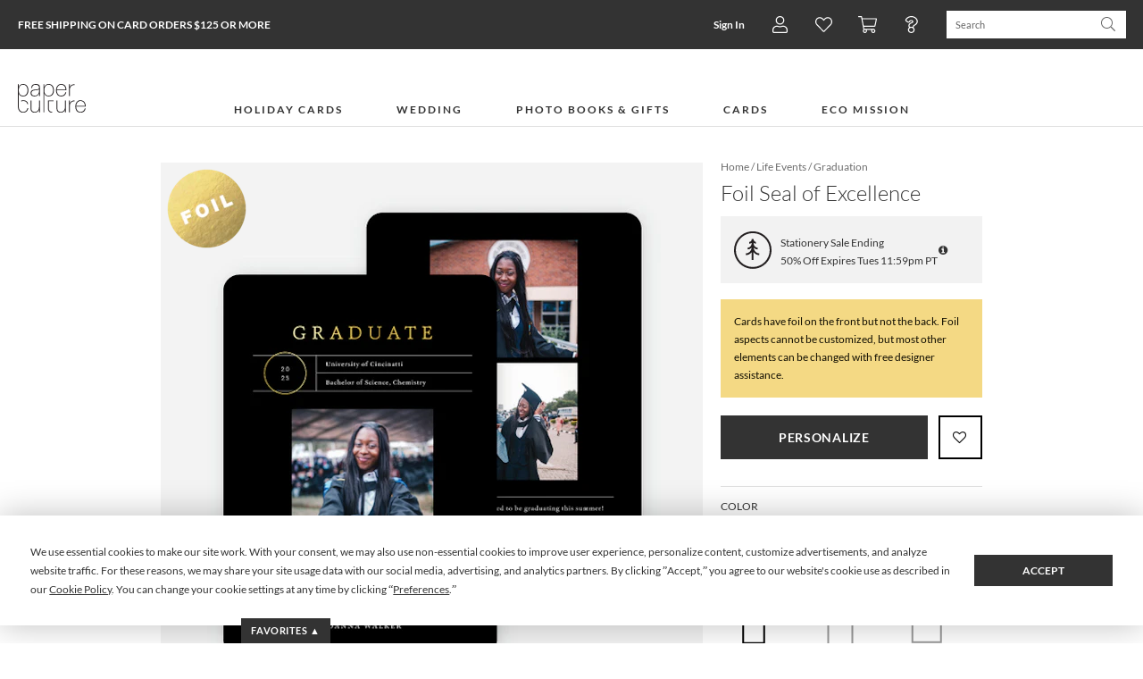

--- FILE ---
content_type: text/html;charset=UTF-8
request_url: https://www.paperculture.com/eco/foil-seal-excellence-graduation-announcements-graduation-invitations-p-43856.html
body_size: 36354
content:
<!DOCTYPE html>
<html xmlns:fb="http://www.facebook.com/2008/fbml" xmlns:og="http://ogp.me/ns#" lang="en">
<head>
<meta charset="utf-8"/>
<meta name="viewport" content="width=device-width, initial-scale=1.0"/>
<title>Foil Seal of Excellence Graduation Announcements &amp; Graduation Invitations | Paper Culture</title>
<meta name="description" content="These stylish graduation announcements comes with foil-stamped adornments alongside a photo spot on the front side of each card. Every order plants a tree."/>
<meta name="keywords" content="seal, grid, graduation announcements, graduation announcement, college graduation announcements, high school graduation announcements, photo graduation announcements"/>
<meta property="og:title" content="Foil Seal of Excellence Graduation Announcements &amp; Graduation Invitations"/>
<meta property="og:type" content="paperculture:card"/>
<meta property="og:image" content="https://www.paperculture.com/static/products/202503051525/foil-seal-excellence-graduation-announcements-graduation-invitations.4613A-XYYFG.PR.651.202503051525.jpg"/>
<meta property="og:url" content="https://www.paperculture.com/eco/foil-seal-excellence-graduation-announcements-graduation-invitations-p-43856.html"/>
<meta property="og:site_name" content="Paper Culture"/>
<meta property="fb:app_id" content="102872049758214"/>
<link rel="canonical" href="https://www.paperculture.com/eco/foil-seal-excellence-graduation-announcements-graduation-invitations-p-43856.html"/>
<link rel="alternate" type="application/atom+xml" title="Paper Culture: Graduation Announcements and Invitations" href="https://www.paperculture.com/eco/products-c-36.xml"/>
<meta http-equiv="Accept-CH" content="DPR, Viewport-Width, Width" />
  <meta name="theme-color" content="#333333" />
    

  <style >@font-face {
  font-family: 'Lato';
  font-style: italic;
  font-weight: 300;
  font-display: swap;
  src: url(/_p/fonts.gstatic.com/l/font?kit=S6u_w4BMUTPHjxsI9w2PGRWzzfwXzdB98OntJaWGFHkGd-E8HAAvB--O5RFM3Ki1-jV3lxCKKvvYKvp2h0V-bdPp9-gaOqESY3ojbeZlisPkF5ZclGZbhcWtWGI4fkaOfVRkIrViSGqgFwb4Ig&skey=8107d606b7e3d38e&v=v25) format('woff2');
}
@font-face {
  font-family: 'Lato';
  font-style: italic;
  font-weight: 400;
  font-display: swap;
  src: url(/_p/fonts.gstatic.com/l/font?kit=S6u8w4BMUTPHjxswXj30PAbKzvkQyNNw_-TuIKKDF2QZauI5GwUsCuCD5hRL2avIhUh0khePKfbXJ_lzgEB9cMz09O0dP6IfbHcgaeJhtv_YEpFZl2tUiMaoX2c7Y1mTflFjJ7ZvR2ekEA&skey=51512958f8cff7a8&v=v25) format('woff2');
}
@font-face {
  font-family: 'Lato';
  font-style: italic;
  font-weight: 700;
  font-display: swap;
  src: url(/_p/fonts.gstatic.com/l/font?kit=S6u_w4BMUTPHjxsI5wqPGRWzzfwXzdB98OntJaWGFHkGd-E8HAAvB--O5RFM3Ki1-jV3lxCKKvvYKvp2h0V-bdPp9-gaOqESY3ojbeZlisPkF5ZclGZbhcWtWGI4fkaOfVRkIrViSGqgFwb4Ig&skey=5334e9c0b67702e2&v=v25) format('woff2');
}
@font-face {
  font-family: 'Lato';
  font-style: normal;
  font-weight: 300;
  font-display: swap;
  src: url(/_p/fonts.gstatic.com/l/font?kit=S6u9w4BMUTPHh7USewqdRwfJz_4Ry9J__ufvJ6OAFnsYaeM-GgYtBeGA5xNK2qq3hEt1lRaMKPnWJPh0gUN8b8339eocPKMQbXQhb-FgiPzZFZBalmRVi8evXmQ6fFiQf1ZiJLdgRmSiEgI&skey=91f32e07d083dd3a&v=v25) format('woff2');
}
@font-face {
  font-family: 'Lato';
  font-style: normal;
  font-weight: 400;
  font-display: swap;
  src: url(/_p/fonts.gstatic.com/l/font?kit=S6uyw4BMUTPHvxwiAC-OPgTMyPsSxt1y_eLoIqCdCWYbbOQ7GQsiCOKF4BZJp9XKh05ykBWBJ_TVIf9xgl5jcs7y8u8fMawdbnAla91ctPneEJNXmWlWjsCqXXklYVuVeFNhKbhtQmM&skey=2d58b92a99e1c086&v=v25) format('woff2');
}
@font-face {
  font-family: 'Lato';
  font-style: normal;
  font-weight: 700;
  font-display: swap;
  src: url(/_p/fonts.gstatic.com/l/font?kit=S6u9w4BMUTPHh6UVewqdRwfJz_4Ry9J__ufvJ6OAFnsYaeM-GgYtBeGA5xNK2qq3hEt1lRaMKPnWJPh0gUN8b8339eocPKMQbXQhb-FgiPzZFZBalmRVi8evXmQ6fFiQf1ZiJLdgRmSiEgI&skey=3480a19627739c0d&v=v25) format('woff2');
}
@font-face {
  font-family: 'Lato';
  font-style: normal;
  font-weight: 900;
  font-display: swap;
  src: url(/_p/fonts.gstatic.com/l/font?kit=S6u9w4BMUTPHh50XewqdRwfJz_4Ry9J__ufvJ6OAFnsYaeM-GgYtBeGA5xNK2qq3hEt1lRaMKPnWJPh0gUN8b8339eocPKMQbXQhb-FgiPzZFZBalmRVi8evXmQ6fFiQf1ZiJLdgRmSiEgI&skey=d01acf708cb3b73b&v=v25) format('woff2');
}
@font-face {
  font-family: 'Nanum Myeongjo';
  font-style: normal;
  font-weight: 400;
  font-display: swap;
  src: url(/_p/fonts.gstatic.com/l/font?kit=9Btx3DZF0dXLMZlywRbVRNhxy1LuYCsUrtaHwZcLVC2jRnaKOEuWb1kMw5uOFkxg32ybFecgmslu16NmggDQAZonGloJ6-hi-tmhXzQyRsT5VqtxCMhA601YdFmrNFJjE-hCT0d5mHk0BpkyA7Zhp-Hz&skey=c8f5ea5084209dd&v=v31) format('woff2');
}
@font-face {
  font-family: 'Nanum Myeongjo';
  font-style: normal;
  font-weight: 700;
  font-display: swap;
  src: url(/_p/fonts.gstatic.com/l/font?kit=9Bty3DZF0dXLMZlywRbVRNhxy2pXV1Axva-ExJAOVyCsS3WPP06VckYRwJ6JE09t0GGYEOAlmbQRqqBjhQXTDJUqGV8O7ut_5cSiWjM3Rcn2W6h1DMx813Fdc1yoOV1uEO1FSkRkh2Q3A543ALtuquX0tdKB&skey=40a011740daa4120&v=v31) format('woff2');
}
@font-face {
  font-family: 'Open Sans Condensed';
  font-style: normal;
  font-weight: 300;
  font-display: swap;
  src: url(/_p/fonts.gstatic.com/l/font?kit=z7NFdQDnbTkabZAIOl9il_O6KJj73e7Ff1GhPufeGb2x8ik1bvhK4aHrZj8U9FFdZ89dAmZPzThIBQ_lOtI0bzK3yUovQVcG4c4zgwgFL9si3Qu6DroEQzirLNPg17P7NprxGcF14XAUlh-RgWxdBesFgirHDTlD9cI&skey=2f86f64984be1bbf&v=v24) format('woff2');
}
</style>

  <style>
    @font-face {
  font-family: 'fontello';
  src: url('/assets/fontello-06b982386bf73a91cf7bfd8385255e07cc6bfff28f9d57d419ad6f20df7a009f.eot');
  src: url('/assets/fontello-06b982386bf73a91cf7bfd8385255e07cc6bfff28f9d57d419ad6f20df7a009f.eot#iefix') format('embedded-opentype'),
  url('/assets/fontello-0f9b5b6a1ccdda64fa159f6ebc0886beb95ee3adee936744da36d264205c1237.woff2') format('woff2'),
  url('/assets/fontello-4515df80ee319e08b92371810433c265f98c17d6244283900d7378ca8beffde0.woff') format('woff'),
  url('/assets/fontello-4b53edd4b408b1a1e54baf17dff1d61c37599ebe7544ec88da285d92f0f3fb07.ttf') format('truetype'),
  url('/assets/fontello-47c9d0538da651bd2c8c38596dc75e1215a284c4653e0917758693121f8b5121.svg#fontello') format('svg');
  font-weight: normal;
  font-style: normal;
}

  </style>

  <link rel="stylesheet" href="/assets/application-b3afd22cb5e4457fa7b03e36b1d151f14650efb275f7451047918c114678deb9.css" />
  <link rel="apple-touch-icon" href="/static/apple-touch-icon-180x180.png" />
  
<link rel="prefetch" href="/api/v2/items/43856"/>
<script>(()=>{"use strict";var e={63379:(e,t,r)=>{r.d(t,{D:()=>i,l:()=>n});r(64979);const n=e=>btoa(e).replace(/\+/g,"-").replace(/\//g,"_").replace(/=+$/,""),i=e=>{const t=e.replace(/-/g,"+").replace(/_/g,"/");return atob(t)}},12420:(e,t,r)=>{r.d(t,{J:()=>f,T:()=>d});var n=r(63379);r(98992),r(3949);const i=e=>Math.round(Math.min(Math.max(100/e,30),75));var o=r(29646);const a=/(^\/(?:api\/v\d|eco))(\/.*?)(?:\?(.*))?$/,c=window.location.hostname.split(".")[0],s=e=>/\.(jpg|png|svg)$/.test(e.split("?")[0]),u=/\/\/storage\.googleapis\.com(?=\/pc-eng-[a-z]+-storage(-dev)?\/)/,f=e=>{if(e.includes(".imgix.net/"))return e;if(e.startsWith("/alc/"))return`//pc-alc.imgix.net${e}`;if(u.test(e))return e.replace(u,"//paperculture-image.imgix.net");if(e.includes("//storage.googleapis.com/storage.paperculture.com"))return e.replace("//storage.googleapis.com/storage.paperculture.com","//pc-storage.imgix.net");if(e.startsWith("/")){const t=a.exec(e);if(t&&s(e)){const[,e,r,i]=t,o=i?`/q-${(0,n.l)(i)}`:"";return`//paperculture-image.imgix.net/${c}${e}${o}${r}`}return`//paperculture.imgix.net${e}`}throw new Error(`baseSrc cannot be converted to an imgix URL: ${e}`)},l={auto:"format,compress",fit:"max",ch:"Width,DPR"},d=({baseSrc:e,dpr:t,width:r,height:n,fit:a})=>{if("null"==e)return"data:,";const c=Math.round(10*t)/10;return(0,o.LS)(f(e),{...l,q:i(c),...1!=c&&{dpr:c},w:r,...n&&{h:n},...a&&{fit:a}})}},57101:(e,t,r)=>{r(98992),r(81454),window.Promise&&!Promise.allSettled&&(Promise.allSettled=e=>Promise.all(e.map((e=>Promise.resolve(e).then((e=>({status:"fulfilled",value:e}))).catch((e=>({status:"rejected",reason:e})))))))},29646:(e,t,r)=>{r.d(t,{LS:()=>o,_S:()=>n,di:()=>a,lF:()=>i});r(14603),r(47566),r(98721);const n=function(e){const t=/\+/g,r=/([^&=]+)=?([^&]*)/g,n=e=>decodeURIComponent(e.replace(t," ")),i=e||window.location.search.substring(1),o={};let a;while(a=r.exec(i))o[n(a[1])]=n(a[2]);return o},i=()=>n(window.location.hash.substring(1)),o=(e,t)=>{const[r,n]=e.split("?"),i=new URLSearchParams(n);for(const[a,c]of Object.entries(t))i.set(a,String(c));const o=i.toString();return o?`${r}?${o}`:r},a=()=>{const e=document.referrer;if(!e)return!1;try{const t=new URL(e),r=new URL(window.location.href);if(t.hostname===r.hostname)return!1;const n=/^https?:\/\/([-a-zA-Z0-9]+\.)?paperculture\.com/,i=n.test(e);return!i}catch(t){return!1}}},79306:(e,t,r)=>{var n=r(94901),i=r(16823),o=TypeError;e.exports=function(e){if(n(e))return e;throw new o(i(e)+" is not a function")}},73506:(e,t,r)=>{var n=r(13925),i=String,o=TypeError;e.exports=function(e){if(n(e))return e;throw new o("Can't set "+i(e)+" as a prototype")}},97080:(e,t,r)=>{var n=r(94402).has;e.exports=function(e){return n(e),e}},90679:(e,t,r)=>{var n=r(1625),i=TypeError;e.exports=function(e,t){if(n(t,e))return e;throw new i("Incorrect invocation")}},28551:(e,t,r)=>{var n=r(20034),i=String,o=TypeError;e.exports=function(e){if(n(e))return e;throw new o(i(e)+" is not an object")}},19617:(e,t,r)=>{var n=r(25397),i=r(35610),o=r(26198),a=function(e){return function(t,r,a){var c,s=n(t),u=o(s),f=i(a,u);if(e&&r!==r){while(u>f)if(c=s[f++],c!==c)return!0}else for(;u>f;f++)if((e||f in s)&&s[f]===r)return e||f||0;return!e&&-1}};e.exports={includes:a(!0),indexOf:a(!1)}},96319:(e,t,r)=>{var n=r(28551),i=r(9539);e.exports=function(e,t,r,o){try{return o?t(n(r)[0],r[1]):t(r)}catch(a){i(e,"throw",a)}}},44576:(e,t,r)=>{var n=r(79504),i=n({}.toString),o=n("".slice);e.exports=function(e){return o(i(e),8,-1)}},36955:(e,t,r)=>{var n=r(92140),i=r(94901),o=r(44576),a=r(78227),c=a("toStringTag"),s=Object,u="Arguments"===o(function(){return arguments}()),f=function(e,t){try{return e[t]}catch(r){}};e.exports=n?o:function(e){var t,r,n;return void 0===e?"Undefined":null===e?"Null":"string"==typeof(r=f(t=s(e),c))?r:u?o(t):"Object"===(n=o(t))&&i(t.callee)?"Arguments":n}},77740:(e,t,r)=>{var n=r(39297),i=r(35031),o=r(77347),a=r(24913);e.exports=function(e,t,r){for(var c=i(t),s=a.f,u=o.f,f=0;f<c.length;f++){var l=c[f];n(e,l)||r&&n(r,l)||s(e,l,u(t,l))}}},12211:(e,t,r)=>{var n=r(79039);e.exports=!n((function(){function e(){}return e.prototype.constructor=null,Object.getPrototypeOf(new e)!==e.prototype}))},62529:e=>{e.exports=function(e,t){return{value:e,done:t}}},66699:(e,t,r)=>{var n=r(43724),i=r(24913),o=r(6980);e.exports=n?function(e,t,r){return i.f(e,t,o(1,r))}:function(e,t,r){return e[t]=r,e}},6980:e=>{e.exports=function(e,t){return{enumerable:!(1&e),configurable:!(2&e),writable:!(4&e),value:t}}},97040:(e,t,r)=>{var n=r(56969),i=r(24913),o=r(6980);e.exports=function(e,t,r){var a=n(t);a in e?i.f(e,a,o(0,r)):e[a]=r}},62106:(e,t,r)=>{var n=r(50283),i=r(24913);e.exports=function(e,t,r){return r.get&&n(r.get,t,{getter:!0}),r.set&&n(r.set,t,{setter:!0}),i.f(e,t,r)}},36840:(e,t,r)=>{var n=r(94901),i=r(24913),o=r(50283),a=r(39433);e.exports=function(e,t,r,c){c||(c={});var s=c.enumerable,u=void 0!==c.name?c.name:t;if(n(r)&&o(r,u,c),c.global)s?e[t]=r:a(t,r);else{try{c.unsafe?e[t]&&(s=!0):delete e[t]}catch(f){}s?e[t]=r:i.f(e,t,{value:r,enumerable:!1,configurable:!c.nonConfigurable,writable:!c.nonWritable})}return e}},56279:(e,t,r)=>{var n=r(36840);e.exports=function(e,t,r){for(var i in t)n(e,i,t[i],r);return e}},39433:(e,t,r)=>{var n=r(24475),i=Object.defineProperty;e.exports=function(e,t){try{i(n,e,{value:t,configurable:!0,writable:!0})}catch(r){n[e]=t}return t}},43724:(e,t,r)=>{var n=r(79039);e.exports=!n((function(){return 7!==Object.defineProperty({},1,{get:function(){return 7}})[1]}))},4055:(e,t,r)=>{var n=r(24475),i=r(20034),o=n.document,a=i(o)&&i(o.createElement);e.exports=function(e){return a?o.createElement(e):{}}},55002:e=>{e.exports={IndexSizeError:{s:"INDEX_SIZE_ERR",c:1,m:1},DOMStringSizeError:{s:"DOMSTRING_SIZE_ERR",c:2,m:0},HierarchyRequestError:{s:"HIERARCHY_REQUEST_ERR",c:3,m:1},WrongDocumentError:{s:"WRONG_DOCUMENT_ERR",c:4,m:1},InvalidCharacterError:{s:"INVALID_CHARACTER_ERR",c:5,m:1},NoDataAllowedError:{s:"NO_DATA_ALLOWED_ERR",c:6,m:0},NoModificationAllowedError:{s:"NO_MODIFICATION_ALLOWED_ERR",c:7,m:1},NotFoundError:{s:"NOT_FOUND_ERR",c:8,m:1},NotSupportedError:{s:"NOT_SUPPORTED_ERR",c:9,m:1},InUseAttributeError:{s:"INUSE_ATTRIBUTE_ERR",c:10,m:1},InvalidStateError:{s:"INVALID_STATE_ERR",c:11,m:1},SyntaxError:{s:"SYNTAX_ERR",c:12,m:1},InvalidModificationError:{s:"INVALID_MODIFICATION_ERR",c:13,m:1},NamespaceError:{s:"NAMESPACE_ERR",c:14,m:1},InvalidAccessError:{s:"INVALID_ACCESS_ERR",c:15,m:1},ValidationError:{s:"VALIDATION_ERR",c:16,m:0},TypeMismatchError:{s:"TYPE_MISMATCH_ERR",c:17,m:1},SecurityError:{s:"SECURITY_ERR",c:18,m:1},NetworkError:{s:"NETWORK_ERR",c:19,m:1},AbortError:{s:"ABORT_ERR",c:20,m:1},URLMismatchError:{s:"URL_MISMATCH_ERR",c:21,m:1},QuotaExceededError:{s:"QUOTA_EXCEEDED_ERR",c:22,m:1},TimeoutError:{s:"TIMEOUT_ERR",c:23,m:1},InvalidNodeTypeError:{s:"INVALID_NODE_TYPE_ERR",c:24,m:1},DataCloneError:{s:"DATA_CLONE_ERR",c:25,m:1}}},79392:e=>{e.exports="undefined"!=typeof navigator&&String(navigator.userAgent)||""},77388:(e,t,r)=>{var n,i,o=r(24475),a=r(79392),c=o.process,s=o.Deno,u=c&&c.versions||s&&s.version,f=u&&u.v8;f&&(n=f.split("."),i=n[0]>0&&n[0]<4?1:+(n[0]+n[1])),!i&&a&&(n=a.match(/Edge\/(\d+)/),(!n||n[1]>=74)&&(n=a.match(/Chrome\/(\d+)/),n&&(i=+n[1]))),e.exports=i},88727:e=>{e.exports=["constructor","hasOwnProperty","isPrototypeOf","propertyIsEnumerable","toLocaleString","toString","valueOf"]},16193:(e,t,r)=>{var n=r(79504),i=Error,o=n("".replace),a=function(e){return String(new i(e).stack)}("zxcasd"),c=/\n\s*at [^:]*:[^\n]*/,s=c.test(a);e.exports=function(e,t){if(s&&"string"==typeof e&&!i.prepareStackTrace)while(t--)e=o(e,c,"");return e}},46518:(e,t,r)=>{var n=r(24475),i=r(77347).f,o=r(66699),a=r(36840),c=r(39433),s=r(77740),u=r(92796);e.exports=function(e,t){var r,f,l,d,p,h,b=e.target,g=e.global,v=e.stat;if(f=g?n:v?n[b]||c(b,{}):(n[b]||{}).prototype,f)for(l in t){if(p=t[l],e.dontCallGetSet?(h=i(f,l),d=h&&h.value):d=f[l],r=u(g?l:b+(v?".":"#")+l,e.forced),!r&&void 0!==d){if(typeof p==typeof d)continue;s(p,d)}(e.sham||d&&d.sham)&&o(p,"sham",!0),a(f,l,p,e)}}},79039:e=>{e.exports=function(e){try{return!!e()}catch(t){return!0}}},76080:(e,t,r)=>{var n=r(27476),i=r(79306),o=r(40616),a=n(n.bind);e.exports=function(e,t){return i(e),void 0===t?e:o?a(e,t):function(){return e.apply(t,arguments)}}},40616:(e,t,r)=>{var n=r(79039);e.exports=!n((function(){var e=function(){}.bind();return"function"!=typeof e||e.hasOwnProperty("prototype")}))},69565:(e,t,r)=>{var n=r(40616),i=Function.prototype.call;e.exports=n?i.bind(i):function(){return i.apply(i,arguments)}},10350:(e,t,r)=>{var n=r(43724),i=r(39297),o=Function.prototype,a=n&&Object.getOwnPropertyDescriptor,c=i(o,"name"),s=c&&"something"===function(){}.name,u=c&&(!n||n&&a(o,"name").configurable);e.exports={EXISTS:c,PROPER:s,CONFIGURABLE:u}},46706:(e,t,r)=>{var n=r(79504),i=r(79306);e.exports=function(e,t,r){try{return n(i(Object.getOwnPropertyDescriptor(e,t)[r]))}catch(o){}}},27476:(e,t,r)=>{var n=r(44576),i=r(79504);e.exports=function(e){if("Function"===n(e))return i(e)}},79504:(e,t,r)=>{var n=r(40616),i=Function.prototype,o=i.call,a=n&&i.bind.bind(o,o);e.exports=n?a:function(e){return function(){return o.apply(e,arguments)}}},97751:(e,t,r)=>{var n=r(24475),i=r(94901),o=function(e){return i(e)?e:void 0};e.exports=function(e,t){return arguments.length<2?o(n[e]):n[e]&&n[e][t]}},1767:e=>{e.exports=function(e){return{iterator:e,next:e.next,done:!1}}},50851:(e,t,r)=>{var n=r(36955),i=r(55966),o=r(64117),a=r(26269),c=r(78227),s=c("iterator");e.exports=function(e){if(!o(e))return i(e,s)||i(e,"@@iterator")||a[n(e)]}},70081:(e,t,r)=>{var n=r(69565),i=r(79306),o=r(28551),a=r(16823),c=r(50851),s=TypeError;e.exports=function(e,t){var r=arguments.length<2?c(e):t;if(i(r))return o(n(r,e));throw new s(a(e)+" is not iterable")}},55966:(e,t,r)=>{var n=r(79306),i=r(64117);e.exports=function(e,t){var r=e[t];return i(r)?void 0:n(r)}},83789:(e,t,r)=>{var n=r(79306),i=r(28551),o=r(69565),a=r(91291),c=r(1767),s="Invalid size",u=RangeError,f=TypeError,l=Math.max,d=function(e,t){this.set=e,this.size=l(t,0),this.has=n(e.has),this.keys=n(e.keys)};d.prototype={getIterator:function(){return c(i(o(this.keys,this.set)))},includes:function(e){return o(this.has,this.set,e)}},e.exports=function(e){i(e);var t=+e.size;if(t!==t)throw new f(s);var r=a(t);if(r<0)throw new u(s);return new d(e,r)}},24475:function(e,t,r){var n=function(e){return e&&e.Math===Math&&e};e.exports=n("object"==typeof globalThis&&globalThis)||n("object"==typeof window&&window)||n("object"==typeof self&&self)||n("object"==typeof r.g&&r.g)||n("object"==typeof this&&this)||function(){return this}()||Function("return this")()},39297:(e,t,r)=>{var n=r(79504),i=r(48981),o=n({}.hasOwnProperty);e.exports=Object.hasOwn||function(e,t){return o(i(e),t)}},30421:e=>{e.exports={}},20397:(e,t,r)=>{var n=r(97751);e.exports=n("document","documentElement")},35917:(e,t,r)=>{var n=r(43724),i=r(79039),o=r(4055);e.exports=!n&&!i((function(){return 7!==Object.defineProperty(o("div"),"a",{get:function(){return 7}}).a}))},47055:(e,t,r)=>{var n=r(79504),i=r(79039),o=r(44576),a=Object,c=n("".split);e.exports=i((function(){return!a("z").propertyIsEnumerable(0)}))?function(e){return"String"===o(e)?c(e,""):a(e)}:a},23167:(e,t,r)=>{var n=r(94901),i=r(20034),o=r(52967);e.exports=function(e,t,r){var a,c;return o&&n(a=t.constructor)&&a!==r&&i(c=a.prototype)&&c!==r.prototype&&o(e,c),e}},33706:(e,t,r)=>{var n=r(79504),i=r(94901),o=r(77629),a=n(Function.toString);i(o.inspectSource)||(o.inspectSource=function(e){return a(e)}),e.exports=o.inspectSource},91181:(e,t,r)=>{var n,i,o,a=r(58622),c=r(24475),s=r(20034),u=r(66699),f=r(39297),l=r(77629),d=r(66119),p=r(30421),h="Object already initialized",b=c.TypeError,g=c.WeakMap,v=function(e){return o(e)?i(e):n(e,{})},m=function(e){return function(t){var r;if(!s(t)||(r=i(t)).type!==e)throw new b("Incompatible receiver, "+e+" required");return r}};if(a||l.state){var y=l.state||(l.state=new g);y.get=y.get,y.has=y.has,y.set=y.set,n=function(e,t){if(y.has(e))throw new b(h);return t.facade=e,y.set(e,t),t},i=function(e){return y.get(e)||{}},o=function(e){return y.has(e)}}else{var w=d("state");p[w]=!0,n=function(e,t){if(f(e,w))throw new b(h);return t.facade=e,u(e,w,t),t},i=function(e){return f(e,w)?e[w]:{}},o=function(e){return f(e,w)}}e.exports={set:n,get:i,has:o,enforce:v,getterFor:m}},44209:(e,t,r)=>{var n=r(78227),i=r(26269),o=n("iterator"),a=Array.prototype;e.exports=function(e){return void 0!==e&&(i.Array===e||a[o]===e)}},94901:e=>{var t="object"==typeof document&&document.all;e.exports="undefined"==typeof t&&void 0!==t?function(e){return"function"==typeof e||e===t}:function(e){return"function"==typeof e}},92796:(e,t,r)=>{var n=r(79039),i=r(94901),o=/#|\.prototype\./,a=function(e,t){var r=s[c(e)];return r===f||r!==u&&(i(t)?n(t):!!t)},c=a.normalize=function(e){return String(e).replace(o,".").toLowerCase()},s=a.data={},u=a.NATIVE="N",f=a.POLYFILL="P";e.exports=a},64117:e=>{e.exports=function(e){return null===e||void 0===e}},20034:(e,t,r)=>{var n=r(94901);e.exports=function(e){return"object"==typeof e?null!==e:n(e)}},13925:(e,t,r)=>{var n=r(20034);e.exports=function(e){return n(e)||null===e}},96395:e=>{e.exports=!1},10757:(e,t,r)=>{var n=r(97751),i=r(94901),o=r(1625),a=r(7040),c=Object;e.exports=a?function(e){return"symbol"==typeof e}:function(e){var t=n("Symbol");return i(t)&&o(t.prototype,c(e))}},40507:(e,t,r)=>{var n=r(69565);e.exports=function(e,t,r){var i,o,a=r?e:e.iterator,c=e.next;while(!(i=n(c,a)).done)if(o=t(i.value),void 0!==o)return o}},72652:(e,t,r)=>{var n=r(76080),i=r(69565),o=r(28551),a=r(16823),c=r(44209),s=r(26198),u=r(1625),f=r(70081),l=r(50851),d=r(9539),p=TypeError,h=function(e,t){this.stopped=e,this.result=t},b=h.prototype;e.exports=function(e,t,r){var g,v,m,y,w,x,S,E=r&&r.that,O=!(!r||!r.AS_ENTRIES),A=!(!r||!r.IS_RECORD),R=!(!r||!r.IS_ITERATOR),I=!(!r||!r.INTERRUPTED),_=n(t,E),T=function(e){return g&&d(g,"normal",e),new h(!0,e)},j=function(e){return O?(o(e),I?_(e[0],e[1],T):_(e[0],e[1])):I?_(e,T):_(e)};if(A)g=e.iterator;else if(R)g=e;else{if(v=l(e),!v)throw new p(a(e)+" is not iterable");if(c(v)){for(m=0,y=s(e);y>m;m++)if(w=j(e[m]),w&&u(b,w))return w;return new h(!1)}g=f(e,v)}x=A?e.next:g.next;while(!(S=i(x,g)).done){try{w=j(S.value)}catch(C){d(g,"throw",C)}if("object"==typeof w&&w&&u(b,w))return w}return new h(!1)}},9539:(e,t,r)=>{var n=r(69565),i=r(28551),o=r(55966);e.exports=function(e,t,r){var a,c;i(e);try{if(a=o(e,"return"),!a){if("throw"===t)throw r;return r}a=n(a,e)}catch(s){c=!0,a=s}if("throw"===t)throw r;if(c)throw a;return i(a),r}},19462:(e,t,r)=>{var n=r(69565),i=r(2360),o=r(66699),a=r(56279),c=r(78227),s=r(91181),u=r(55966),f=r(57657).IteratorPrototype,l=r(62529),d=r(9539),p=c("toStringTag"),h="IteratorHelper",b="WrapForValidIterator",g=s.set,v=function(e){var t=s.getterFor(e?b:h);return a(i(f),{next:function(){var r=t(this);if(e)return r.nextHandler();try{var n=r.done?void 0:r.nextHandler();return l(n,r.done)}catch(i){throw r.done=!0,i}},return:function(){var r=t(this),i=r.iterator;if(r.done=!0,e){var o=u(i,"return");return o?n(o,i):l(void 0,!0)}if(r.inner)try{d(r.inner.iterator,"normal")}catch(a){return d(i,"throw",a)}return d(i,"normal"),l(void 0,!0)}})},m=v(!0),y=v(!1);o(y,p,"Iterator Helper"),e.exports=function(e,t){var r=function(r,n){n?(n.iterator=r.iterator,n.next=r.next):n=r,n.type=t?b:h,n.nextHandler=e,n.counter=0,n.done=!1,g(this,n)};return r.prototype=t?m:y,r}},20713:(e,t,r)=>{var n=r(69565),i=r(79306),o=r(28551),a=r(1767),c=r(19462),s=r(96319),u=c((function(){var e=this.iterator,t=o(n(this.next,e)),r=this.done=!!t.done;if(!r)return s(e,this.mapper,[t.value,this.counter++],!0)}));e.exports=function(e){return o(this),i(e),new u(a(this),{mapper:e})}},57657:(e,t,r)=>{var n,i,o,a=r(79039),c=r(94901),s=r(20034),u=r(2360),f=r(42787),l=r(36840),d=r(78227),p=r(96395),h=d("iterator"),b=!1;[].keys&&(o=[].keys(),"next"in o?(i=f(f(o)),i!==Object.prototype&&(n=i)):b=!0);var g=!s(n)||a((function(){var e={};return n[h].call(e)!==e}));g?n={}:p&&(n=u(n)),c(n[h])||l(n,h,(function(){return this})),e.exports={IteratorPrototype:n,BUGGY_SAFARI_ITERATORS:b}},26269:e=>{e.exports={}},26198:(e,t,r)=>{var n=r(18014);e.exports=function(e){return n(e.length)}},50283:(e,t,r)=>{var n=r(79504),i=r(79039),o=r(94901),a=r(39297),c=r(43724),s=r(10350).CONFIGURABLE,u=r(33706),f=r(91181),l=f.enforce,d=f.get,p=String,h=Object.defineProperty,b=n("".slice),g=n("".replace),v=n([].join),m=c&&!i((function(){return 8!==h((function(){}),"length",{value:8}).length})),y=String(String).split("String"),w=e.exports=function(e,t,r){"Symbol("===b(p(t),0,7)&&(t="["+g(p(t),/^Symbol\(([^)]*)\)/,"$1")+"]"),r&&r.getter&&(t="get "+t),r&&r.setter&&(t="set "+t),(!a(e,"name")||s&&e.name!==t)&&(c?h(e,"name",{value:t,configurable:!0}):e.name=t),m&&r&&a(r,"arity")&&e.length!==r.arity&&h(e,"length",{value:r.arity});try{r&&a(r,"constructor")&&r.constructor?c&&h(e,"prototype",{writable:!1}):e.prototype&&(e.prototype=void 0)}catch(i){}var n=l(e);return a(n,"source")||(n.source=v(y,"string"==typeof t?t:"")),e};Function.prototype.toString=w((function(){return o(this)&&d(this).source||u(this)}),"toString")},80741:e=>{var t=Math.ceil,r=Math.floor;e.exports=Math.trunc||function(e){var n=+e;return(n>0?r:t)(n)}},32603:(e,t,r)=>{var n=r(655);e.exports=function(e,t){return void 0===e?arguments.length<2?"":t:n(e)}},2360:(e,t,r)=>{var n,i=r(28551),o=r(96801),a=r(88727),c=r(30421),s=r(20397),u=r(4055),f=r(66119),l=">",d="<",p="prototype",h="script",b=f("IE_PROTO"),g=function(){},v=function(e){return d+h+l+e+d+"/"+h+l},m=function(e){e.write(v("")),e.close();var t=e.parentWindow.Object;return e=null,t},y=function(){var e,t=u("iframe"),r="java"+h+":";return t.style.display="none",s.appendChild(t),t.src=String(r),e=t.contentWindow.document,e.open(),e.write(v("document.F=Object")),e.close(),e.F},w=function(){try{n=new ActiveXObject("htmlfile")}catch(t){}w="undefined"!=typeof document?document.domain&&n?m(n):y():m(n);var e=a.length;while(e--)delete w[p][a[e]];return w()};c[b]=!0,e.exports=Object.create||function(e,t){var r;return null!==e?(g[p]=i(e),r=new g,g[p]=null,r[b]=e):r=w(),void 0===t?r:o.f(r,t)}},96801:(e,t,r)=>{var n=r(43724),i=r(48686),o=r(24913),a=r(28551),c=r(25397),s=r(71072);t.f=n&&!i?Object.defineProperties:function(e,t){a(e);var r,n=c(t),i=s(t),u=i.length,f=0;while(u>f)o.f(e,r=i[f++],n[r]);return e}},24913:(e,t,r)=>{var n=r(43724),i=r(35917),o=r(48686),a=r(28551),c=r(56969),s=TypeError,u=Object.defineProperty,f=Object.getOwnPropertyDescriptor,l="enumerable",d="configurable",p="writable";t.f=n?o?function(e,t,r){if(a(e),t=c(t),a(r),"function"===typeof e&&"prototype"===t&&"value"in r&&p in r&&!r[p]){var n=f(e,t);n&&n[p]&&(e[t]=r.value,r={configurable:d in r?r[d]:n[d],enumerable:l in r?r[l]:n[l],writable:!1})}return u(e,t,r)}:u:function(e,t,r){if(a(e),t=c(t),a(r),i)try{return u(e,t,r)}catch(n){}if("get"in r||"set"in r)throw new s("Accessors not supported");return"value"in r&&(e[t]=r.value),e}},77347:(e,t,r)=>{var n=r(43724),i=r(69565),o=r(48773),a=r(6980),c=r(25397),s=r(56969),u=r(39297),f=r(35917),l=Object.getOwnPropertyDescriptor;t.f=n?l:function(e,t){if(e=c(e),t=s(t),f)try{return l(e,t)}catch(r){}if(u(e,t))return a(!i(o.f,e,t),e[t])}},38480:(e,t,r)=>{var n=r(61828),i=r(88727),o=i.concat("length","prototype");t.f=Object.getOwnPropertyNames||function(e){return n(e,o)}},33717:(e,t)=>{t.f=Object.getOwnPropertySymbols},42787:(e,t,r)=>{var n=r(39297),i=r(94901),o=r(48981),a=r(66119),c=r(12211),s=a("IE_PROTO"),u=Object,f=u.prototype;e.exports=c?u.getPrototypeOf:function(e){var t=o(e);if(n(t,s))return t[s];var r=t.constructor;return i(r)&&t instanceof r?r.prototype:t instanceof u?f:null}},1625:(e,t,r)=>{var n=r(79504);e.exports=n({}.isPrototypeOf)},61828:(e,t,r)=>{var n=r(79504),i=r(39297),o=r(25397),a=r(19617).indexOf,c=r(30421),s=n([].push);e.exports=function(e,t){var r,n=o(e),u=0,f=[];for(r in n)!i(c,r)&&i(n,r)&&s(f,r);while(t.length>u)i(n,r=t[u++])&&(~a(f,r)||s(f,r));return f}},71072:(e,t,r)=>{var n=r(61828),i=r(88727);e.exports=Object.keys||function(e){return n(e,i)}},48773:(e,t)=>{var r={}.propertyIsEnumerable,n=Object.getOwnPropertyDescriptor,i=n&&!r.call({1:2},1);t.f=i?function(e){var t=n(this,e);return!!t&&t.enumerable}:r},52967:(e,t,r)=>{var n=r(46706),i=r(28551),o=r(73506);e.exports=Object.setPrototypeOf||("__proto__"in{}?function(){var e,t=!1,r={};try{e=n(Object.prototype,"__proto__","set"),e(r,[]),t=r instanceof Array}catch(a){}return function(r,n){return i(r),o(n),t?e(r,n):r.__proto__=n,r}}():void 0)},84270:(e,t,r)=>{var n=r(69565),i=r(94901),o=r(20034),a=TypeError;e.exports=function(e,t){var r,c;if("string"===t&&i(r=e.toString)&&!o(c=n(r,e)))return c;if(i(r=e.valueOf)&&!o(c=n(r,e)))return c;if("string"!==t&&i(r=e.toString)&&!o(c=n(r,e)))return c;throw new a("Can't convert object to primitive value")}},35031:(e,t,r)=>{var n=r(97751),i=r(79504),o=r(38480),a=r(33717),c=r(28551),s=i([].concat);e.exports=n("Reflect","ownKeys")||function(e){var t=o.f(c(e)),r=a.f;return r?s(t,r(e)):t}},67750:(e,t,r)=>{var n=r(64117),i=TypeError;e.exports=function(e){if(n(e))throw new i("Can't call method on "+e);return e}},89286:(e,t,r)=>{var n=r(94402),i=r(38469),o=n.Set,a=n.add;e.exports=function(e){var t=new o;return i(e,(function(e){a(t,e)})),t}},83440:(e,t,r)=>{var n=r(97080),i=r(94402),o=r(89286),a=r(25170),c=r(83789),s=r(38469),u=r(40507),f=i.has,l=i.remove;e.exports=function(e){var t=n(this),r=c(e),i=o(t);return a(t)<=r.size?s(t,(function(e){r.includes(e)&&l(i,e)})):u(r.getIterator(),(function(e){f(t,e)&&l(i,e)})),i}},94402:(e,t,r)=>{var n=r(79504),i=Set.prototype;e.exports={Set,add:n(i.add),has:n(i.has),remove:n(i["delete"]),proto:i}},68750:(e,t,r)=>{var n=r(97080),i=r(94402),o=r(25170),a=r(83789),c=r(38469),s=r(40507),u=i.Set,f=i.add,l=i.has;e.exports=function(e){var t=n(this),r=a(e),i=new u;return o(t)>r.size?s(r.getIterator(),(function(e){l(t,e)&&f(i,e)})):c(t,(function(e){r.includes(e)&&f(i,e)})),i}},64449:(e,t,r)=>{var n=r(97080),i=r(94402).has,o=r(25170),a=r(83789),c=r(38469),s=r(40507),u=r(9539);e.exports=function(e){var t=n(this),r=a(e);if(o(t)<=r.size)return!1!==c(t,(function(e){if(r.includes(e))return!1}),!0);var f=r.getIterator();return!1!==s(f,(function(e){if(i(t,e))return u(f,"normal",!1)}))}},53838:(e,t,r)=>{var n=r(97080),i=r(25170),o=r(38469),a=r(83789);e.exports=function(e){var t=n(this),r=a(e);return!(i(t)>r.size)&&!1!==o(t,(function(e){if(!r.includes(e))return!1}),!0)}},28527:(e,t,r)=>{var n=r(97080),i=r(94402).has,o=r(25170),a=r(83789),c=r(40507),s=r(9539);e.exports=function(e){var t=n(this),r=a(e);if(o(t)<r.size)return!1;var u=r.getIterator();return!1!==c(u,(function(e){if(!i(t,e))return s(u,"normal",!1)}))}},38469:(e,t,r)=>{var n=r(79504),i=r(40507),o=r(94402),a=o.Set,c=o.proto,s=n(c.forEach),u=n(c.keys),f=u(new a).next;e.exports=function(e,t,r){return r?i({iterator:u(e),next:f},t):s(e,t)}},84916:(e,t,r)=>{var n=r(97751),i=function(e){return{size:e,has:function(){return!1},keys:function(){return{next:function(){return{done:!0}}}}}};e.exports=function(e){var t=n("Set");try{(new t)[e](i(0));try{return(new t)[e](i(-1)),!1}catch(r){return!0}}catch(o){return!1}}},25170:(e,t,r)=>{var n=r(46706),i=r(94402);e.exports=n(i.proto,"size","get")||function(e){return e.size}},83650:(e,t,r)=>{var n=r(97080),i=r(94402),o=r(89286),a=r(83789),c=r(40507),s=i.add,u=i.has,f=i.remove;e.exports=function(e){var t=n(this),r=a(e).getIterator(),i=o(t);return c(r,(function(e){u(t,e)?f(i,e):s(i,e)})),i}},44204:(e,t,r)=>{var n=r(97080),i=r(94402).add,o=r(89286),a=r(83789),c=r(40507);e.exports=function(e){var t=n(this),r=a(e).getIterator(),s=o(t);return c(r,(function(e){i(s,e)})),s}},66119:(e,t,r)=>{var n=r(25745),i=r(33392),o=n("keys");e.exports=function(e){return o[e]||(o[e]=i(e))}},77629:(e,t,r)=>{var n=r(24475),i=r(39433),o="__core-js_shared__",a=n[o]||i(o,{});e.exports=a},25745:(e,t,r)=>{var n=r(96395),i=r(77629);(e.exports=function(e,t){return i[e]||(i[e]=void 0!==t?t:{})})("versions",[]).push({version:"3.35.0",mode:n?"pure":"global",copyright:"© 2014-2023 Denis Pushkarev (zloirock.ru)",license:"https://github.com/zloirock/core-js/blob/v3.35.0/LICENSE",source:"https://github.com/zloirock/core-js"})},4495:(e,t,r)=>{var n=r(77388),i=r(79039),o=r(24475),a=o.String;e.exports=!!Object.getOwnPropertySymbols&&!i((function(){var e=Symbol("symbol detection");return!a(e)||!(Object(e)instanceof Symbol)||!Symbol.sham&&n&&n<41}))},35610:(e,t,r)=>{var n=r(91291),i=Math.max,o=Math.min;e.exports=function(e,t){var r=n(e);return r<0?i(r+t,0):o(r,t)}},25397:(e,t,r)=>{var n=r(47055),i=r(67750);e.exports=function(e){return n(i(e))}},91291:(e,t,r)=>{var n=r(80741);e.exports=function(e){var t=+e;return t!==t||0===t?0:n(t)}},18014:(e,t,r)=>{var n=r(91291),i=Math.min;e.exports=function(e){return e>0?i(n(e),9007199254740991):0}},48981:(e,t,r)=>{var n=r(67750),i=Object;e.exports=function(e){return i(n(e))}},72777:(e,t,r)=>{var n=r(69565),i=r(20034),o=r(10757),a=r(55966),c=r(84270),s=r(78227),u=TypeError,f=s("toPrimitive");e.exports=function(e,t){if(!i(e)||o(e))return e;var r,s=a(e,f);if(s){if(void 0===t&&(t="default"),r=n(s,e,t),!i(r)||o(r))return r;throw new u("Can't convert object to primitive value")}return void 0===t&&(t="number"),c(e,t)}},56969:(e,t,r)=>{var n=r(72777),i=r(10757);e.exports=function(e){var t=n(e,"string");return i(t)?t:t+""}},92140:(e,t,r)=>{var n=r(78227),i=n("toStringTag"),o={};o[i]="z",e.exports="[object z]"===String(o)},655:(e,t,r)=>{var n=r(36955),i=String;e.exports=function(e){if("Symbol"===n(e))throw new TypeError("Cannot convert a Symbol value to a string");return i(e)}},16823:e=>{var t=String;e.exports=function(e){try{return t(e)}catch(r){return"Object"}}},33392:(e,t,r)=>{var n=r(79504),i=0,o=Math.random(),a=n(1..toString);e.exports=function(e){return"Symbol("+(void 0===e?"":e)+")_"+a(++i+o,36)}},7040:(e,t,r)=>{var n=r(4495);e.exports=n&&!Symbol.sham&&"symbol"==typeof Symbol.iterator},48686:(e,t,r)=>{var n=r(43724),i=r(79039);e.exports=n&&i((function(){return 42!==Object.defineProperty((function(){}),"prototype",{value:42,writable:!1}).prototype}))},22812:e=>{var t=TypeError;e.exports=function(e,r){if(e<r)throw new t("Not enough arguments");return e}},58622:(e,t,r)=>{var n=r(24475),i=r(94901),o=n.WeakMap;e.exports=i(o)&&/native code/.test(String(o))},78227:(e,t,r)=>{var n=r(24475),i=r(25745),o=r(39297),a=r(33392),c=r(4495),s=r(7040),u=n.Symbol,f=i("wks"),l=s?u["for"]||u:u&&u.withoutSetter||a;e.exports=function(e){return o(f,e)||(f[e]=c&&o(u,e)?u[e]:l("Symbol."+e)),f[e]}},98992:(e,t,r)=>{var n=r(46518),i=r(24475),o=r(90679),a=r(28551),c=r(94901),s=r(42787),u=r(62106),f=r(97040),l=r(79039),d=r(39297),p=r(78227),h=r(57657).IteratorPrototype,b=r(43724),g=r(96395),v="constructor",m="Iterator",y=p("toStringTag"),w=TypeError,x=i[m],S=g||!c(x)||x.prototype!==h||!l((function(){x({})})),E=function(){if(o(this,h),s(this)===h)throw new w("Abstract class Iterator not directly constructable")},O=function(e,t){b?u(h,e,{configurable:!0,get:function(){return t},set:function(t){if(a(this),this===h)throw new w("You can't redefine this property");d(this,e)?this[e]=t:f(this,e,t)}}):h[e]=t};d(h,y)||O(y,m),!S&&d(h,v)&&h[v]!==Object||O(v,E),E.prototype=h,n({global:!0,constructor:!0,forced:S},{Iterator:E})},54520:(e,t,r)=>{var n=r(46518),i=r(69565),o=r(79306),a=r(28551),c=r(1767),s=r(19462),u=r(96319),f=r(96395),l=s((function(){var e,t,r,n=this.iterator,o=this.predicate,c=this.next;while(1){if(e=a(i(c,n)),t=this.done=!!e.done,t)return;if(r=e.value,u(n,o,[r,this.counter++],!0))return r}}));n({target:"Iterator",proto:!0,real:!0,forced:f},{filter:function(e){return a(this),o(e),new l(c(this),{predicate:e})}})},3949:(e,t,r)=>{var n=r(46518),i=r(72652),o=r(79306),a=r(28551),c=r(1767);n({target:"Iterator",proto:!0,real:!0},{forEach:function(e){a(this),o(e);var t=c(this),r=0;i(t,(function(t){e(t,r++)}),{IS_RECORD:!0})}})},81454:(e,t,r)=>{var n=r(46518),i=r(20713),o=r(96395);n({target:"Iterator",proto:!0,real:!0,forced:o},{map:i})},8872:(e,t,r)=>{var n=r(46518),i=r(72652),o=r(79306),a=r(28551),c=r(1767),s=TypeError;n({target:"Iterator",proto:!0,real:!0},{reduce:function(e){a(this),o(e);var t=c(this),r=arguments.length<2,n=r?void 0:arguments[1],u=0;if(i(t,(function(t){r?(r=!1,n=t):n=e(n,t,u),u++}),{IS_RECORD:!0}),r)throw new s("Reduce of empty iterator with no initial value");return n}})},37550:(e,t,r)=>{var n=r(46518),i=r(72652),o=r(79306),a=r(28551),c=r(1767);n({target:"Iterator",proto:!0,real:!0},{some:function(e){a(this),o(e);var t=c(this),r=0;return i(t,(function(t,n){if(e(t,r++))return n()}),{IS_RECORD:!0,INTERRUPTED:!0}).stopped}})},43375:(e,t,r)=>{var n=r(46518),i=r(83440),o=r(84916);n({target:"Set",proto:!0,real:!0,forced:!o("difference")},{difference:i})},39225:(e,t,r)=>{var n=r(46518),i=r(79039),o=r(68750),a=r(84916),c=!a("intersection")||i((function(){return"3,2"!==Array.from(new Set([1,2,3]).intersection(new Set([3,2])))}));n({target:"Set",proto:!0,real:!0,forced:c},{intersection:o})},13972:(e,t,r)=>{var n=r(46518),i=r(64449),o=r(84916);n({target:"Set",proto:!0,real:!0,forced:!o("isDisjointFrom")},{isDisjointFrom:i})},99209:(e,t,r)=>{var n=r(46518),i=r(53838),o=r(84916);n({target:"Set",proto:!0,real:!0,forced:!o("isSubsetOf")},{isSubsetOf:i})},25714:(e,t,r)=>{var n=r(46518),i=r(28527),o=r(84916);n({target:"Set",proto:!0,real:!0,forced:!o("isSupersetOf")},{isSupersetOf:i})},17561:(e,t,r)=>{var n=r(46518),i=r(83650),o=r(84916);n({target:"Set",proto:!0,real:!0,forced:!o("symmetricDifference")},{symmetricDifference:i})},66197:(e,t,r)=>{var n=r(46518),i=r(44204),o=r(84916);n({target:"Set",proto:!0,real:!0,forced:!o("union")},{union:i})},64979:(e,t,r)=>{var n=r(46518),i=r(24475),o=r(97751),a=r(6980),c=r(24913).f,s=r(39297),u=r(90679),f=r(23167),l=r(32603),d=r(55002),p=r(16193),h=r(43724),b=r(96395),g="DOMException",v=o("Error"),m=o(g),y=function(){u(this,w);var e=arguments.length,t=l(e<1?void 0:arguments[0]),r=l(e<2?void 0:arguments[1],"Error"),n=new m(t,r),i=new v(t);return i.name=g,c(n,"stack",a(1,p(i.stack,1))),f(n,this,y),n},w=y.prototype=m.prototype,x="stack"in new v(g),S="stack"in new m(1,2),E=m&&h&&Object.getOwnPropertyDescriptor(i,g),O=!!E&&!(E.writable&&E.configurable),A=x&&!O&&!S;n({global:!0,constructor:!0,forced:b||A},{DOMException:A?y:m});var R=o(g),I=R.prototype;if(I.constructor!==R)for(var _ in b||c(I,"constructor",a(1,R)),d)if(s(d,_)){var T=d[_],j=T.s;s(R,j)||c(R,j,a(6,T.c))}},14603:(e,t,r)=>{var n=r(36840),i=r(79504),o=r(655),a=r(22812),c=URLSearchParams,s=c.prototype,u=i(s.append),f=i(s["delete"]),l=i(s.forEach),d=i([].push),p=new c("a=1&a=2&b=3");p["delete"]("a",1),p["delete"]("b",void 0),p+""!=="a=2"&&n(s,"delete",(function(e){var t=arguments.length,r=t<2?void 0:arguments[1];if(t&&void 0===r)return f(this,e);var n=[];l(this,(function(e,t){d(n,{key:t,value:e})})),a(t,1);var i,c=o(e),s=o(r),p=0,h=0,b=!1,g=n.length;while(p<g)i=n[p++],b||i.key===c?(b=!0,f(this,i.key)):h++;while(h<g)i=n[h++],i.key===c&&i.value===s||u(this,i.key,i.value)}),{enumerable:!0,unsafe:!0})},47566:(e,t,r)=>{var n=r(36840),i=r(79504),o=r(655),a=r(22812),c=URLSearchParams,s=c.prototype,u=i(s.getAll),f=i(s.has),l=new c("a=1");!l.has("a",2)&&l.has("a",void 0)||n(s,"has",(function(e){var t=arguments.length,r=t<2?void 0:arguments[1];if(t&&void 0===r)return f(this,e);var n=u(this,e);a(t,1);var i=o(r),c=0;while(c<n.length)if(n[c++]===i)return!0;return!1}),{enumerable:!0,unsafe:!0})},98721:(e,t,r)=>{var n=r(43724),i=r(79504),o=r(62106),a=URLSearchParams.prototype,c=i(a.forEach);n&&!("size"in a)&&o(a,"size",{get:function(){var e=0;return c(this,(function(){e++})),e},configurable:!0,enumerable:!0})},91114:(e,t,r)=>{function n(e){return n="function"==typeof Symbol&&"symbol"==typeof Symbol.iterator?function(e){return typeof e}:function(e){return e&&"function"==typeof Symbol&&e.constructor===Symbol&&e!==Symbol.prototype?"symbol":typeof e},n(e)}function i(e,t){if("object"!=n(e)||!e)return e;var r=e[Symbol.toPrimitive];if(void 0!==r){var i=r.call(e,t||"default");if("object"!=n(i))return i;throw new TypeError("@@toPrimitive must return a primitive value.")}return("string"===t?String:Number)(e)}function o(e){var t=i(e,"string");return"symbol"==n(t)?t:t+""}function a(e,t,r){return(t=o(t))in e?Object.defineProperty(e,t,{value:r,enumerable:!0,configurable:!0,writable:!0}):e[t]=r,e}r.d(t,{A:()=>a})}},t={};function r(n){var i=t[n];if(void 0!==i)return i.exports;var o=t[n]={exports:{}};return e[n].call(o.exports,o,o.exports,r),o.exports}r.m=e,(()=>{var e=[];r.O=(t,n,i,o)=>{if(!n){var a=1/0;for(f=0;f<e.length;f++){for(var[n,i,o]=e[f],c=!0,s=0;s<n.length;s++)(!1&o||a>=o)&&Object.keys(r.O).every((e=>r.O[e](n[s])))?n.splice(s--,1):(c=!1,o<a&&(a=o));if(c){e.splice(f--,1);var u=i();void 0!==u&&(t=u)}}return t}o=o||0;for(var f=e.length;f>0&&e[f-1][2]>o;f--)e[f]=e[f-1];e[f]=[n,i,o]}})(),(()=>{r.F={},r.E=e=>{Object.keys(r.F).map((t=>{r.F[t](e)}))}})(),(()=>{r.n=e=>{var t=e&&e.__esModule?()=>e["default"]:()=>e;return r.d(t,{a:t}),t}})(),(()=>{var e,t=Object.getPrototypeOf?e=>Object.getPrototypeOf(e):e=>e.__proto__;r.t=function(n,i){if(1&i&&(n=this(n)),8&i)return n;if("object"===typeof n&&n){if(4&i&&n.__esModule)return n;if(16&i&&"function"===typeof n.then)return n}var o=Object.create(null);r.r(o);var a={};e=e||[null,t({}),t([]),t(t)];for(var c=2&i&&n;"object"==typeof c&&!~e.indexOf(c);c=t(c))Object.getOwnPropertyNames(c).forEach((e=>a[e]=()=>n[e]));return a["default"]=()=>n,r.d(o,a),o}})(),(()=>{r.d=(e,t)=>{for(var n in t)r.o(t,n)&&!r.o(e,n)&&Object.defineProperty(e,n,{enumerable:!0,get:t[n]})}})(),(()=>{r.f={},r.e=e=>Promise.all(Object.keys(r.f).reduce(((t,n)=>(r.f[n](e,t),t)),[]))})(),(()=>{r.u=e=>"js/"+({0:"@/tree-dedication-view/tier2",58:"@/csr/tree-dedications/tier2",285:"@/proof-approval/tier2",508:"@/review-order/tier2",608:"@/customers/tier2",643:"@/csr/tree-dedications/tier3",718:"@/home/tier2",794:"@/category/tier3",823:"@/favorites/app",890:"@/customer-testimonials/tier2",951:"@/list-products/tier3",965:"@/promotion/lead-gen/app",1089:"@/api/friendbuy",1123:"@/tree-dedications-view/tier2",1284:"@/personalize/tier3",1436:"@/iubenda",1447:"@/press-releases/tier2",1464:"@/tree-dedication-creation/tier2",1850:"@/help/tier2",1963:"@/style-guide/tier2",2007:"@/checkout-completed/tier2",2107:"@/landing/tier3",2122:"@/tree-dedications-view/tier3",2435:"@/help/tier3",2497:"@/register/tier3",2759:"@/about-us/tier2",2854:"@/product/tier2",2976:"@/cart/tier3",3108:"@/address-book/tier3",3317:"@/review-order/tier3",3466:"@/code-activation/tier3",3527:"@/home/tier3",3775:"@/elements/youtube-video",3867:"@/celebrity-testimonials/tier2",3907:"@/email-preferences/tier3",4051:"@/code-activation/tier2",4093:"@/personalize/tier2",4099:"@/favorites/channel",4229:"@/product-page-settings/tier3",4273:"@/tree-dedication-creation/tier3",4288:"@/lead-gen/tier2",4393:"@/tree-dedication-view/tier3",4518:"@/press-coverage/tier3",4567:"@/promotion/generic-sample-kit-request/app",4620:"@/article/tier3",4894:"@/press-release/tier2",4906:"@/email-preferences/tier2",5001:"@/customers/tier3",5014:"@/cards-to-trees/tier2",5027:"@/category/tier2",5070:"@/hex-colors/tier3",5251:"@/billing-shipping/tier2",5277:"@/components/carousel",5304:"@/category-page-settings/tier3",5338:"@/cross-sell/tier2",5663:"@/product/tier3",5892:"@/proof-approval/tier3",5917:"@/address-book/tier2",5923:"@/cross-sell/tier3",5940:"@/pages/proof-approval/set-remembered-email",5986:"@/forgot-password-login/tier2",6250:"@/billing-shipping/tier3",6886:"@/cards-that-care/tier2",7027:"@/personalize-vendor-editor2/tier3",7088:"@/tree-facts/tier3",7097:"@/lead-gen/tier3",7319:"@/my-account/tier2",7327:"@/press-coverage/tier2",7369:"@/cart/tier2",7703:"@/press-release/tier3",7747:"@/utils/queues/commerce-session",7823:"@/cards-to-trees/tier3",7833:"@/elements/tree-dedication",7879:"@/hex-colors/tier2",8026:"@/personalize-vendor-editor2/tier2",8113:"@/category-page-settings/tier2",8142:"@/list-products/tier2",8158:"@/my-account/tier3",8203:"@/elements/shareableImageBuilder",8366:"@/about-us/tier3",8427:"@/lead-gen/app",8638:"@/press-releases/tier3",8795:"@/forgot-password-login/tier3",9013:"@/article/tier2",9154:"@/style-guide/tier3",9198:"@/checkout-completed/tier3",9298:"@/landing/tier2",9474:"@/celebrity-testimonials/tier3",9688:"@/register/tier2",9695:"@/cards-that-care/tier3",9836:"@/product-page-settings/tier2",9891:"@/customer-testimonials/tier3",9897:"@/tree-facts/tier2"}[e]||e)+"."+{0:"f06abfad",58:"89938564",175:"4a93fc58",206:"d568c202",285:"6daf4afa",508:"f6e7a46d",608:"afbeff10",641:"64f2f2f1",643:"eb4d8c04",718:"b95afff3",794:"ad78d8ce",823:"def8b1dc",840:"99b69199",890:"ae8f0916",951:"64724566",965:"74e13439",1089:"a900805c",1123:"a4168490",1193:"6b616a87",1284:"88743427",1436:"ba2c19e7",1447:"06ff7d49",1464:"8c4bb65c",1475:"7562bbf8",1551:"af8d9c2e",1850:"bc7513fb",1921:"9a8b110c",1949:"4fc372ea",1963:"e162f471",2007:"289201cc",2018:"bf765483",2107:"f7ce22b7",2122:"0fa6bdf7",2435:"7711df69",2445:"d3ac5e5e",2453:"f90e825e",2497:"627b0df5",2759:"560b6bd5",2834:"53d45723",2854:"c2ebe116",2976:"1bf1be46",2997:"ceb02bb2",3066:"689b4220",3067:"5e905a27",3073:"1cb96555",3108:"5e5fe737",3291:"7fbbcd9b",3307:"6580592d",3317:"716bcb5d",3339:"80db9ca0",3466:"19844e52",3527:"3987438d",3690:"ec525510",3751:"5115fd79",3775:"9fb7fcd1",3815:"47b16f82",3819:"7e24a643",3867:"a84265e5",3907:"bebbf7f8",3974:"b0913c17",4051:"7e6a1846",4093:"23401d74",4099:"f6a6e4a9",4103:"b2d64f07",4174:"062ecb64",4229:"07c8abc8",4273:"a325632a",4288:"1bd9fb96",4393:"b3409faf",4472:"6d851b29",4518:"378084fa",4567:"f6f035b2",4620:"0889d099",4707:"78a5d759",4822:"0ae03070",4894:"32c7991f",4906:"1830049d",5001:"ca1e7d1e",5014:"3833362b",5027:"e394a46e",5070:"9e1a831a",5112:"9b804aec",5138:"a3aa12dd",5251:"9bd58fda",5277:"058b0d83",5304:"c1ce2d0d",5338:"d0258cb6",5402:"3fae2060",5663:"ef5d1410",5817:"3e22bbab",5892:"ee548792",5917:"67bfb4e3",5923:"cb92c145",5940:"30c00619",5986:"1f7bcf40",6250:"445c0e05",6886:"11451fea",6902:"8fcaa55c",7027:"cfa633fe",7088:"ace38b67",7097:"f19cf08f",7200:"0728fe8c",7234:"a6c26a1a",7259:"311ba983",7319:"20da1483",7323:"02b94be6",7327:"540cc66b",7361:"c689f82a",7369:"3b13e9ae",7488:"c5c6bc79",7596:"a83c1d4d",7703:"95504bd6",7747:"2ba38253",7803:"4d37e228",7823:"d6c6615f",7831:"547c7dd9",7833:"2341e532",7853:"22d74dc3",7879:"322d15c7",8026:"ffba718e",8036:"dab249a2",8113:"6278f9fd",8142:"422c7577",8158:"0aa693f0",8203:"1c95a9f4",8366:"0bfaacac",8368:"5acd2b23",8427:"bbcf983f",8509:"0e2f5357",8575:"81c6d558",8603:"cffcf3c5",8638:"15abc9c5",8795:"fac96b5d",8857:"86100cd0",8963:"9e0df352",8993:"03d255bc",9013:"335cab2d",9154:"43059645",9178:"4f9ceb44",9198:"05a2db09",9298:"1a8dad41",9474:"afad5efc",9477:"b56c024b",9506:"8ccf2c4b",9526:"6a75c617",9688:"7c33b70b",9695:"64985bfd",9836:"1645b6d2",9891:"eb34f19b",9897:"dfbab713"}[e]+".js"})(),(()=>{r.miniCssF=e=>"css/"+({0:"@/tree-dedication-view/tier2",58:"@/csr/tree-dedications/tier2",285:"@/proof-approval/tier2",508:"@/review-order/tier2",608:"@/customers/tier2",643:"@/csr/tree-dedications/tier3",718:"@/home/tier2",794:"@/category/tier3",890:"@/customer-testimonials/tier2",951:"@/list-products/tier3",1089:"@/api/friendbuy",1123:"@/tree-dedications-view/tier2",1284:"@/personalize/tier3",1436:"@/iubenda",1447:"@/press-releases/tier2",1464:"@/tree-dedication-creation/tier2",1850:"@/help/tier2",1963:"@/style-guide/tier2",2007:"@/checkout-completed/tier2",2107:"@/landing/tier3",2122:"@/tree-dedications-view/tier3",2435:"@/help/tier3",2497:"@/register/tier3",2759:"@/about-us/tier2",2854:"@/product/tier2",2976:"@/cart/tier3",3108:"@/address-book/tier3",3317:"@/review-order/tier3",3466:"@/code-activation/tier3",3527:"@/home/tier3",3867:"@/celebrity-testimonials/tier2",3907:"@/email-preferences/tier3",4051:"@/code-activation/tier2",4093:"@/personalize/tier2",4229:"@/product-page-settings/tier3",4273:"@/tree-dedication-creation/tier3",4288:"@/lead-gen/tier2",4393:"@/tree-dedication-view/tier3",4518:"@/press-coverage/tier3",4620:"@/article/tier3",4894:"@/press-release/tier2",4906:"@/email-preferences/tier2",5001:"@/customers/tier3",5014:"@/cards-to-trees/tier2",5027:"@/category/tier2",5070:"@/hex-colors/tier3",5251:"@/billing-shipping/tier2",5304:"@/category-page-settings/tier3",5338:"@/cross-sell/tier2",5663:"@/product/tier3",5892:"@/proof-approval/tier3",5917:"@/address-book/tier2",5923:"@/cross-sell/tier3",5986:"@/forgot-password-login/tier2",6250:"@/billing-shipping/tier3",6886:"@/cards-that-care/tier2",7027:"@/personalize-vendor-editor2/tier3",7088:"@/tree-facts/tier3",7097:"@/lead-gen/tier3",7319:"@/my-account/tier2",7327:"@/press-coverage/tier2",7369:"@/cart/tier2",7703:"@/press-release/tier3",7823:"@/cards-to-trees/tier3",7879:"@/hex-colors/tier2",8026:"@/personalize-vendor-editor2/tier2",8113:"@/category-page-settings/tier2",8142:"@/list-products/tier2",8158:"@/my-account/tier3",8366:"@/about-us/tier3",8638:"@/press-releases/tier3",8795:"@/forgot-password-login/tier3",9013:"@/article/tier2",9154:"@/style-guide/tier3",9198:"@/checkout-completed/tier3",9298:"@/landing/tier2",9474:"@/celebrity-testimonials/tier3",9688:"@/register/tier2",9695:"@/cards-that-care/tier3",9836:"@/product-page-settings/tier2",9891:"@/customer-testimonials/tier3",9897:"@/tree-facts/tier2"}[e]||e)+"."+{0:"79dc69f5",58:"79dc69f5",285:"79dc69f5",508:"79dc69f5",608:"79dc69f5",643:"45f1aca9",718:"79dc69f5",794:"45f1aca9",840:"dfa77203",890:"79dc69f5",951:"45f1aca9",1089:"032bff86",1123:"79dc69f5",1284:"45f1aca9",1436:"18a9befb",1447:"79dc69f5",1464:"15ea7053",1551:"bbb9b814",1850:"79dc69f5",1949:"f3db40f0",1963:"79dc69f5",2007:"79dc69f5",2107:"45f1aca9",2122:"45f1aca9",2435:"45f1aca9",2497:"45f1aca9",2759:"79dc69f5",2854:"79dc69f5",2976:"45f1aca9",3067:"52e7d3e7",3073:"59887555",3108:"45f1aca9",3317:"45f1aca9",3339:"69461483",3466:"45f1aca9",3527:"45f1aca9",3867:"79dc69f5",3907:"45f1aca9",3974:"45f747af",4051:"79dc69f5",4093:"79dc69f5",4229:"45f1aca9",4273:"45f1aca9",4288:"15ea7053",4393:"45f1aca9",4518:"45f1aca9",4620:"45f1aca9",4894:"79dc69f5",4906:"79dc69f5",5001:"45f1aca9",5014:"79dc69f5",5027:"79dc69f5",5070:"45f1aca9",5112:"8a91a2ab",5251:"15ea7053",5304:"45f1aca9",5338:"79dc69f5",5663:"45f1aca9",5892:"45f1aca9",5917:"79dc69f5",5923:"45f1aca9",5986:"79dc69f5",6250:"45f1aca9",6886:"79dc69f5",7027:"45f1aca9",7088:"45f1aca9",7097:"45f1aca9",7234:"ad5f36b8",7319:"79dc69f5",7327:"79dc69f5",7369:"79dc69f5",7488:"a3fc74c0",7703:"45f1aca9",7823:"45f1aca9",7879:"79dc69f5",8026:"79dc69f5",8036:"e228d063",8113:"79dc69f5",8142:"79dc69f5",8158:"45f1aca9",8366:"45f1aca9",8509:"52e7d3e7",8638:"45f1aca9",8795:"45f1aca9",8857:"da2b941d",9013:"79dc69f5",9154:"45f1aca9",9178:"dfa77203",9198:"45f1aca9",9298:"79dc69f5",9474:"45f1aca9",9688:"79dc69f5",9695:"45f1aca9",9836:"79dc69f5",9891:"45f1aca9",9897:"79dc69f5"}[e]+".css"})(),(()=>{r.g=function(){if("object"===typeof globalThis)return globalThis;try{return this||new Function("return this")()}catch(e){if("object"===typeof window)return window}}()})(),(()=>{r.o=(e,t)=>Object.prototype.hasOwnProperty.call(e,t)})(),(()=>{var e={},t="easel:";r.l=(n,i,o,a)=>{if(e[n])e[n].push(i);else{var c,s;if(void 0!==o)for(var u=document.getElementsByTagName("script"),f=0;f<u.length;f++){var l=u[f];if(l.getAttribute("src")==n||l.getAttribute("data-webpack")==t+o){c=l;break}}c||(s=!0,c=document.createElement("script"),c.charset="utf-8",c.timeout=120,r.nc&&c.setAttribute("nonce",r.nc),c.setAttribute("data-webpack",t+o),c.src=n),e[n]=[i];var d=(t,r)=>{c.onerror=c.onload=null,clearTimeout(p);var i=e[n];if(delete e[n],c.parentNode&&c.parentNode.removeChild(c),i&&i.forEach((e=>e(r))),t)return t(r)},p=setTimeout(d.bind(null,void 0,{type:"timeout",target:c}),12e4);c.onerror=d.bind(null,c.onerror),c.onload=d.bind(null,c.onload),s&&document.head.appendChild(c)}}})(),(()=>{r.r=e=>{"undefined"!==typeof Symbol&&Symbol.toStringTag&&Object.defineProperty(e,Symbol.toStringTag,{value:"Module"}),Object.defineProperty(e,"__esModule",{value:!0})}})(),(()=>{r.p="/"})(),(()=>{if("undefined"!==typeof document){var e=(e,t,r,n,i)=>{var o=document.createElement("link");o.rel="stylesheet",o.type="text/css";var a=r=>{if(o.onerror=o.onload=null,"load"===r.type)n();else{var a=r&&("load"===r.type?"missing":r.type),c=r&&r.target&&r.target.href||t,s=new Error("Loading CSS chunk "+e+" failed.\n("+c+")");s.code="CSS_CHUNK_LOAD_FAILED",s.type=a,s.request=c,o.parentNode&&o.parentNode.removeChild(o),i(s)}};return o.onerror=o.onload=a,o.href=t,r?r.parentNode.insertBefore(o,r.nextSibling):document.head.appendChild(o),o},t=(e,t)=>{for(var r=document.getElementsByTagName("link"),n=0;n<r.length;n++){var i=r[n],o=i.getAttribute("data-href")||i.getAttribute("href");if("stylesheet"===i.rel&&(o===e||o===t))return i}var a=document.getElementsByTagName("style");for(n=0;n<a.length;n++){i=a[n],o=i.getAttribute("data-href");if(o===e||o===t)return i}},n=n=>new Promise(((i,o)=>{var a=r.miniCssF(n),c=r.p+a;if(t(a,c))return i();e(n,c,null,i,o)})),i={2240:0};r.f.miniCss=(e,t)=>{var r={0:1,58:1,285:1,508:1,608:1,643:1,718:1,794:1,840:1,890:1,951:1,1089:1,1123:1,1284:1,1436:1,1447:1,1464:1,1551:1,1850:1,1949:1,1963:1,2007:1,2107:1,2122:1,2435:1,2497:1,2759:1,2854:1,2976:1,3067:1,3073:1,3108:1,3317:1,3339:1,3466:1,3527:1,3867:1,3907:1,3974:1,4051:1,4093:1,4229:1,4273:1,4288:1,4393:1,4518:1,4620:1,4894:1,4906:1,5001:1,5014:1,5027:1,5070:1,5112:1,5251:1,5304:1,5338:1,5663:1,5892:1,5917:1,5923:1,5986:1,6250:1,6886:1,7027:1,7088:1,7097:1,7234:1,7319:1,7327:1,7369:1,7488:1,7703:1,7823:1,7879:1,8026:1,8036:1,8113:1,8142:1,8158:1,8366:1,8509:1,8638:1,8795:1,8857:1,9013:1,9154:1,9178:1,9198:1,9298:1,9474:1,9688:1,9695:1,9836:1,9891:1,9897:1};i[e]?t.push(i[e]):0!==i[e]&&r[e]&&t.push(i[e]=n(e).then((()=>{i[e]=0}),(t=>{throw delete i[e],t})))}}})(),(()=>{var e={2240:0};r.f.j=(t,n)=>{var i=r.o(e,t)?e[t]:void 0;if(0!==i)if(i)n.push(i[2]);else if(3067!=t){var o=new Promise(((r,n)=>i=e[t]=[r,n]));n.push(i[2]=o);var a=r.p+r.u(t),c=new Error,s=n=>{if(r.o(e,t)&&(i=e[t],0!==i&&(e[t]=void 0),i)){var o=n&&("load"===n.type?"missing":n.type),a=n&&n.target&&n.target.src;c.message="Loading chunk "+t+" failed.\n("+o+": "+a+")",c.name="ChunkLoadError",c.type=o,c.request=a,i[1](c)}};r.l(a,s,"chunk-"+t,t)}else e[t]=0},r.F.j=t=>{if((!r.o(e,t)||void 0===e[t])&&3067!=t){e[t]=null;var n=document.createElement("link");r.nc&&n.setAttribute("nonce",r.nc),n.rel="prefetch",n.as="script",n.href=r.p+r.u(t),document.head.appendChild(n)}},r.O.j=t=>0===e[t];var t=(t,n)=>{var i,o,[a,c,s]=n,u=0;if(a.some((t=>0!==e[t]))){for(i in c)r.o(c,i)&&(r.m[i]=c[i]);if(s)var f=s(r)}for(t&&t(n);u<a.length;u++)o=a[u],r.o(e,o)&&e[o]&&e[o][0](),e[o]=0;return r.O(f)},n=globalThis["webpackChunkeasel"]=globalThis["webpackChunkeasel"]||[];n.forEach(t.bind(null,0)),n.push=t.bind(null,n.push.bind(n))})(),(()=>{var e={0:[8603,3819,9477,9506,8993,8575,3073,7200,4393],58:[8603,3819,9477,9506,8993,8575,3073,7200,643],285:[8603,3819,9477,9506,8575,3073,7200,5892],508:[9506,3317],608:[8603,3819,9477,9506,8575,3073,7200,5001],718:[8603,3819,9477,9506,8575,3073,7200,3527],890:[8603,3819,9477,9506,8993,8575,3073,7200,9891],1123:[8603,3819,9477,9506,8993,8575,3073,7200,2122],1447:[8603,3819,9477,9506,8993,8575,3073,7200,8638],1464:[9506,4273],1850:[8603,3819,9477,9506,8993,8575,3073,7200,2435],1963:[8603,3819,9477,9506,8993,8575,3073,7200,9154],2007:[8603,3819,9477,9506,8993,8575,3073,7200,9198],2759:[8603,3819,9477,9506,8993,8575,3073,7200,8366],2854:[9506,8575,3073,7200,5663],3867:[8603,3819,9477,9506,8993,8575,3073,7200,9474],4051:[8603,3819,9477,9506,8993,8575,3073,7200,3466],4093:[8603,3819,9477,9506,8993,8575,3073,7200,7853,1284],4288:[9506,7097],4894:[8603,3819,9477,9506,8993,8575,3073,7200,7703],4906:[8603,3819,9477,9506,8993,8575,3073,7200,3907],5014:[8603,3819,9477,9506,8993,8575,3073,7200,7823],5027:[3819,9477,9506,8575,3073,7200,794],5251:[9506,6250],5338:[8603,3819,9477,9506,8575,3073,7200,5923],5917:[8603,3819,9506,8575,3073,7200,3108],5986:[8603,3819,9477,9506,8993,8575,3073,7200,8795],6886:[8603,3819,9477,9506,8993,8575,3073,7200,9695],7319:[8603,3819,9477,9506,8993,8575,3073,7200,8158],7327:[8603,3819,9477,9506,8993,8575,3073,7200,4518],7369:[8603,3819,9477,9506,8993,8575,3073,7200,2976],7879:[8603,3819,9477,9506,8993,8575,3073,7200,5070],8026:[8603,3819,9477,9506,8993,8575,3073,7200,7853,7027],8113:[8603,3819,9477,9506,8993,8575,3073,7200,5304],8142:[3819,9477,9506,8575,3073,7200,951],9013:[8603,3819,9477,9506,8993,8575,3073,7200,4620],9298:[8603,3819,9477,9506,8575,3073,7200,2107],9688:[8603,3819,9477,9506,8575,3073,7200,2497],9836:[8603,3819,9477,9506,8993,8575,3073,7200,4229],9897:[8603,3819,9477,9506,8993,8575,3073,7200,7088]};r.f.prefetch=(t,n)=>Promise.all(n).then((()=>{var n=e[t];Array.isArray(n)&&n.map(r.E)}))})();var n={};(e=>{const t=e.queues=e.queues||{};e.enqueue=(e,...r)=>{(t[e]=t[e]||[]).push(r)}})(window.pc=window.pc||{});r(57101),r(98992),r(3949),r(37550);var i=r(29646);const o={utm_campaign:"landingCampaignName",utm_source:"landingCampaignSource",utm_medium:"landingCampaignMedium",utm_content:"landingCampaignContent",utm_term:"landingCampaignTerm",utm_id:"landingCampaignId"},a=()=>{const e=(0,i._S)(),t=Object.keys(o).some((t=>e[t])),r=(0,i.di)(),n=!document.referrer,a=r||t&&n;if(!a)return null;const c={landingCampaignName:null,landingCampaignSource:null,landingCampaignMedium:null,landingCampaignContent:null,landingCampaignTerm:null,landingCampaignId:null,landingReferrer:document.referrer||null};for(const[i,s]of Object.entries(o)){const t=e[i];t&&(c[s]=t)}return c},c=()=>{const e=a();if(e&&window.zaraz)for(const[t,r]of Object.entries(e))window.zaraz.set(t,r??void 0,{scope:"session"})};document.addEventListener("DOMContentLoaded",(()=>{c();const e=(e,t)=>window.zaraz?.set(e,t,{scope:"page"});if(window.performance){const t=e=>Math.round(100*e)/100,[r]=window.performance.getEntriesByType("navigation");if(r&&(e("ttfb",t(r.finalResponseHeadersStart??r.responseStart)),e("domContentLoaded",t(r.domContentLoadedEventStart))),"function"===typeof PerformanceObserver){const r=new PerformanceObserver(((r,n)=>{const i=r.getEntriesByName("first-contentful-paint")[0];i&&(e("fcpTime",t(i.startTime)),n.disconnect())}));r.observe({type:"paint",buffered:!0})}}(t=>{Object.keys(t).forEach((r=>e(r,t[r])))})(window._mktoPageData||{}),window.pc?.client?.isBot||window.zaraz?.track("Pageview")}));var s=r(91114),u=(r(8872),r(54520),r(81454),r(43375),r(39225),r(13972),r(99209),r(25714),r(17561),r(66197),r(12420));const f=46,l=32,d=48,p=57,h=69,b=101,g=5,v=10,m=20,y=110,w=120,x=140,S=170;let E,O,A=e=>(E=0,O=e,e=_(),O[E]?R():e||""),R=(e="Bad syntax",t=O.slice(0,E).split("\n"),r=t.pop())=>{const n=O.slice(E-108,E).split("\n").pop(),i=O.slice(E,E+108).split("\n").shift();throw EvalError(`${e} at ${t.length}:${r.length} \`${E>=108?"…":""}${n}┃${i}\``,"font-weight: bold")},I=(e,t=E,r)=>{while(r=e(O.charCodeAt(E)))E+=r;return O.slice(t,E)},_=(e=0,t)=>{let r,n,i,o;while((r=T())&&(i=((o=j[r])&&o(n,e))??(!n&&I(A.id))))n=i;return t&&(r==t?E++:R()),n},T=e=>{while((e=O.charCodeAt(E))<=l)E++;return e},j=(A.id=e=>e>=48&&e<=57||e>=65&&e<=90||e>=97&&e<=122||36==e||95==e||e>=192&&215!=e&&247!=e,[]),C=(e,t=l,r,n=e.charCodeAt(0),i=e.length,o=j[n],a=e.toUpperCase()!==e)=>j[n]=(n,c,s,u=E)=>(s?e==s:(i<2||O.substr(E,i)==e)&&(s=e))&&c<t&&!(a&&A.id(O.charCodeAt(E+i)))&&(E+=i,r(n)||(E=u,!o&&R()))||o?.(n,c,s),P=(e,t,r=!1)=>C(e,t,((n,i)=>n&&(i=_(t-(r?.5:0)))&&[e,n,i])),k=(e,t,r)=>C(e,t,(n=>r?n&&[e,n]:!n&&(n=_(t-.5))&&[e,n])),N=(e,t,r)=>{C(e,t,((r,n)=>(n=_(t),r?.[0]!==e&&(r=[e,r||null]),n?.[0]===e?r.push(...n.slice(1)):r.push(n||null),r)))},W=(e,t)=>C(e[0],t,(t=>!t&&[e,_(0,e.charCodeAt(1))])),D=(e,t)=>C(e[0],t,(t=>t&&[e,t,_(0,e.charCodeAt(1))||null]));const M=A,H=e=>Array.isArray(e)?e[0]?z[e[0]].call(...e):()=>e[1]:H.id(e),z=(H.id=e=>t=>t?.[e],{}),F=(e,t,r=z[e])=>z[e]=(...e)=>t(...e)||r?.(...e),L=(e,t,r,n,i)=>"()"===e[0]&&2==e.length?L(e[1],t,r):"string"===typeof e?r=>t(r,e,r):"."===e[0]?(n=H(e[1]),i=e[2],e=>t(n(e),i,e)):"[]"===e[0]&&3===e.length?(n=H(e[1]),i=H(e[2]),e=>t(n(e),i(e),e)):r?(e=H(e),r=>t([e(r)],0,r)):()=>R("Bad left value"),$=H;P("+",y),F("+",((e,t)=>t&&(e=H(e),t=H(t),r=>e(r)+t(r)))),P("-",y),F("-",((e,t)=>t&&(e=H(e),t=H(t),r=>e(r)-t(r)))),k("+",x),F("+",((e,t)=>!t&&(e=H(e),t=>+e(t)))),k("-",x),F("-",((e,t)=>!t&&(e=H(e),t=>-e(t)))),P("+=",m,!0),F("+=",((e,t)=>(t=H(t),L(e,((e,r,n)=>e[r]+=t(n)))))),P("-=",m,!0),F("-=",((e,t)=>(t=H(t),L(e,((e,r,n)=>e[r]-=t(n)))))),D("()",S),F("()",((e,t,r)=>void 0!==t&&(r=t?","===t[0]?(t=t.slice(1).map((e=>e?H(e):err())),e=>t.map((t=>t(e)))):(t=H(t),e=>[t(e)]):()=>[],L(e,((e,t,n)=>e[t](...r(n))),!0)))),P("*",w),F("*",((e,t)=>t&&(e=H(e),t=H(t),r=>e(r)*t(r)))),P("/",w),F("/",((e,t)=>t&&(e=H(e),t=H(t),r=>e(r)/t(r)))),P("%",w),F("%",((e,t)=>t&&(e=H(e),t=H(t),r=>e(r)%t(r)))),P("*=",m,!0),F("*=",((e,t)=>(t=H(t),L(e,((e,r,n)=>e[r]*=t(n)))))),P("/=",m,!0),F("/=",((e,t)=>(t=H(t),L(e,((e,r,n)=>e[r]/=t(n)))))),P("%=",m,!0),F("%=",((e,t)=>(t=H(t),L(e,((e,r,n)=>e[r]%=t(n))))));const U=(e,t)=>[,(e=+I((e=>e===f||e>=d&&e<=p||(e===h||e===b?2:0))))!=e?R():e];j[f]=e=>!e&&U();for(let we=d;we<=p;we++)j[we]=e=>e?R():U();W("()",S),F("()",((e,t)=>void 0===t&&(!e&&R("Empty ()"),H(e))));const B=(...e)=>(e=e.map(H),t=>e.map((e=>e(t))).pop());N(",",v),F(",",B),N(";",g,!0),F(";",B);const q=e=>$(M(e)),V=e=>e.replace(/"/g,"&quot;").replace(/</g,"&lt;").replace(/&/g,"&amp;"),Y=(e,t={})=>`<${[e,...Object.entries(t).filter((([,e])=>!1!==e)).map((([e,t])=>"boolean"==typeof t?e:`${e}="${V(t)}"`))].join(" ")}>`,G=(e,t={},r="")=>`${Y(e,t)}${r}</${e}>`,X=[2,3],J=[1,2],K=768,Q=e=>e<K,Z=e=>Q(e)?X:J,ee=e=>Math.floor(100*e)/100,te=({srcWidth:e,srcHeight:t,targetWidth:r,targetHeight:n})=>{const i=ee(e/r);if(!n)return i;const o=ee(t/n);return Math.min(i,o)},re=(e,{srcWidth:t,srcHeight:r,mobileSrcWidth:n,mobileSrcHeight:i})=>{const o=Q(e);return o&&n&&i?{srcWidth:n,srcHeight:i}:t&&r?{srcWidth:t,srcHeight:r}:null},ne=(e,{srcWidth:t,srcHeight:r,targetWidth:n,targetHeight:i})=>{const o=te({srcWidth:t,srcHeight:r,targetWidth:n,targetHeight:i});return ue(e.map((e=>e>o?Math.max(1,o):e)))},ie=(e,{targetWidth:t,targetHeight:r,srcDimensions:n})=>{const i=Z(e);return n?ne(i,{...n,targetWidth:t,targetHeight:r}):i},oe=[{viewportWidth:393},{viewportWidth:430},{viewportWidth:K-1},{viewportWidth:960},{viewportWidth:1080},{viewportWidth:1280},{viewportWidth:1366},{viewportWidth:1440},{viewportWidth:1536},{viewportWidth:1600},{viewportWidth:1920}],ae=(e,t,r)=>void 0!==t&&Q(r)?t:e,ce=(e,t)=>"number"==typeof e?e:e(t),se=({effectiveHeightFn:e,srcWidth:t,srcHeight:r,mobileSrcWidth:n,mobileSrcHeight:i},o,a)=>{if(e)return ce(e,a);{const e=Q(a),c=e?n??t:t,s=e?i??r:r;if(c&&s){const e=c/s;return Math.round(o/e)}return}},ue=(...e)=>Array.from(new Set(e.flat())).sort(),fe=e=>{const{widthFn:t,mobileWidthFn:r,heightFn:n,mobileHeightFn:i,srcWidth:o,srcHeight:a,mobileSrcWidth:c,mobileSrcHeight:s,baseSrc:u,mobileBaseSrc:f}=e;return oe.reduce(((l,{viewportWidth:d},p)=>{const h=l[l.length-1]??null,b=p===oe.length-1,g=ae(t,r,d);let v=ce(g,d);const m=n&&ae(n,i,d);let y=se({...e,effectiveHeightFn:m},v,d);const w="number"==typeof n&&"function"==typeof g,x=b?null:d,S=re(d,{srcWidth:o,srcHeight:a,mobileSrcWidth:c,mobileSrcHeight:s});let E=ie(d,{targetWidth:v,targetHeight:y,srcDimensions:S});const O=Q(d)&&f?f:u;"null"==O&&(v=0,y=0,E=[1]);const A=!(null===h||h.baseSrc!=O||!S||!(v>S.srcWidth||y&&y>S.srcHeight)),R=null!==h&&h.width==v&&h.height==y&&h.hasFixedHeight==w&&h.baseSrc==O;return A||R?(l[l.length-1]={...h,maxWidth:x,dprs:ue(h.dprs,E)},l):l.concat({width:v,height:y,maxWidth:x,dprs:E,hasFixedHeight:w,baseSrc:O})}),[])},le=e=>e.dprs.reduce(((t,r)=>{const n=1!=r?` ${r}x`:"";return t.concat((0,u.T)({...e,baseSrc:e.baseSrc,dpr:r,...e.hasFixedHeight&&{fit:"crop"}})+n)}),[]).join(", "),de=/(\d+)c/g,pe=e=>e.replace(de,"c($1)"),he=e=>{const t=Number(e);return isNaN(t)?t=>Math.round(q(pe(e))({w:t,c:be(t)})):t},be=e=>{let t=e;e<320?t=320:e>=768&&e<960?t=960:e>1440&&(t=1440);const r=20,n=t-r;return e=>n/12*e-r},ge=e=>{const t=e.split(", "),r=t.reduce(((e,t,r)=>{const n=t.match(/^(\d+):(.+)$/);const[i,o]=n?[parseInt(n[1]),n[2]]:[null,t];return e.concat([[i,he(o)]])}),[]);return e=>{for(const[t,n]of r)if(null===t||e<=t)return"number"==typeof n?n:n(e);throw new Error("Illegal state: no default width fn found")}};class ve{static get observedPassthroughAttributes(){return["alt","title"]}static get observedAttributes(){return["src","src-width","src-height","loading","width","height","mobile-src","mobile-width","mobile-height","mobile-src-width","mobile-src-height",...this.observedPassthroughAttributes]}constructor(e){(0,s.A)(this,"attributes",void 0),this.attributes=e}build(){this.validateAttributes();const e=this.buildSizes(),t=e.reduce(((t,r,n)=>t+(n===e.length-1?this.buildImgTag(r):this.buildSourceTag(r))),"");return e.length>1?G("picture",{class:ve.defaultPictureClass},t):t}get baseSrc(){return this.attributes.src}get mobileBaseSrc(){return this.attributes["mobile-src"]??this.baseSrc}validateAttributes(){if(!this.baseSrc)throw new Error('Missing required "src" attribute')}buildSizes(){const e=this.attributes.width,t=this.attributes.height,r=this.attributes["mobile-width"],n=this.attributes["mobile-height"],i=this.attributes["src-width"],o=this.attributes["src-height"],a=this.attributes["mobile-src-width"],c=this.attributes["mobile-src-height"];if(!e)throw new Error('Missing required "width" attribute');return fe({widthFn:ge(e),mobileWidthFn:r?ge(r):void 0,heightFn:t?ge(t):void 0,mobileHeightFn:"null"==n?null:n?ge(n):void 0,srcWidth:i?parseInt(i):void 0,srcHeight:o?parseInt(o):void 0,mobileSrcWidth:a?parseInt(a):void 0,mobileSrcHeight:c?parseInt(c):void 0,baseSrc:this.baseSrc,mobileBaseSrc:this.mobileBaseSrc})}buildSourceTag(e){if(!e.maxWidth)throw new Error("maxWidth always expected for <source>");const{maxWidth:t,...r}=e;return Y("source",{...ve.dimensionAttributes(e),srcset:le(r),media:`(max-width: ${t}px)`})}buildImgTag(e){let t=this.additionalAttributes();t.class=t.class?`${t.class} ${ve.defaultImgClass}`:ve.defaultImgClass,ve.observedPassthroughAttributes.forEach((e=>{const r=this.attributes[e];r&&(t[e]=r)})),"eager"!=this.attributes.loading&&(t.loading="lazy"),t={...t,...ve.dimensionAttributes(e)};const r=e.dprs[0];if(1!=r)throw new Error("First DPR must be 1 for an img");t.src=(0,u.T)({baseSrc:e.baseSrc,dpr:1,width:e.width,height:e.height});const n=e.dprs.slice(1);return n.length&&(t.srcset=le({...e,dprs:n})),Y("img",t)}additionalAttributes(){return Object.entries(this.attributes).filter((([e])=>!ve.observedAttributes.includes(e))).reduce(((e,[t,r])=>(e[t]=r,e)),{})}static dimensionAttributes({width:e,height:t}){return e&&t?{width:String(e),height:String(t)}:{}}}(0,s.A)(ve,"defaultImgClass","responsive-image__img"),(0,s.A)(ve,"defaultPictureClass","responsive-image__picture");const me=(e,t,r)=>{const n=(0,u.J)(t),i=(0,u.J)(r);(e instanceof ye||e instanceof HTMLPictureElement)&&e.querySelectorAll("source").forEach((e=>{const t=e.getAttribute("srcset");t&&e.setAttribute("srcset",t.replaceAll(n,i))}));const o=e instanceof HTMLImageElement?e:e.querySelector("img");if(o){const e=o.getAttribute("srcset");e&&o.setAttribute("srcset",e.replaceAll(n,i));const t=o.getAttribute("src");t&&o.setAttribute("src",t.replaceAll(n,i))}};class ye extends HTMLElement{constructor(...e){super(...e),(0,s.A)(this,"isInitialized",!1)}static get observedAttributes(){return ve.observedAttributes}connectedCallback(){this.updateHtml(),this.isInitialized=!0}attributeChangedCallback(e,t,r){this.isInitialized&&(("src"==e||"mobile-src"==e)&&t&&r?me(this,t,r):this.updateHtml())}get attributesObject(){return Array.from(this.attributes).reduce(((e,t)=>(e[t.name]=t.value,e)),{})}updateHtml(){this.innerHTML=new ve(this.attributesObject).build()}}customElements.define("responsive-image",ye),n=r.O(n)})();
//# sourceMappingURL=inlined.6de363ef.js.map</script><script defer="defer" src="/js/chunk-vendors.7f606b2a.js"></script><script defer="defer" src="/js/chunk-common.48336f32.js"></script><script defer="defer" src="/js/product.fc331168.js"></script><link href="/css/840.dfa77203.css" rel="prefetch"><link href="/css/9178.dfa77203.css" rel="prefetch"><link href="/css/@/product/tier2.79dc69f5.css" rel="prefetch"><link href="/css/@/product/tier3.45f1aca9.css" rel="prefetch"><link href="/js/2997.ceb02bb2.js" rel="prefetch"><link href="/js/7361.c689f82a.js" rel="prefetch"><link href="/js/840.99b69199.js" rel="prefetch"><link href="/js/9178.4f9ceb44.js" rel="prefetch"><link href="/js/@/favorites/app.def8b1dc.js" rel="prefetch"><link href="/js/@/product/tier2.c2ebe116.js" rel="prefetch"><link href="/js/@/product/tier3.ef5d1410.js" rel="prefetch"><link href="/css/product.8d15b330.css" rel="stylesheet"><link href="/css/inlined.5b611dde.css" rel="stylesheet">
</head>
<body>
<header id="header">
    <div id="top-bar-new" class="navbar">
  <div class="container container--wide">
    <div class="row top-bar__row">
      <div class="navbar-header visible-xs">
        <span class="menu-btn icon-menu-1"></span>
        <a class="navbar-brand" href="/">
          <img class="header-logo-mobile" src="//www.paperculture.com/img/pc-logo.svg" alt="Paper Culture logo" />
        </a>
      </div>
        <div id="top_bar_new-4-header_promo_new-1" class="header_promo_new hidden-xs">    <span class="promo">
      <a title="" target="" href="/coupons-promotions-offers-discounts.html">Free Shipping on Card Orders $125 or more</a>
    </span>
</div>
      <div id="navbar" class="navbar-collapse top-bar__navbar">
        <ul class="nav navbar-nav navbar-right top-bar__nav">
          <li>
            <a class="nav-icon" title="My Account" href="/eco/my-account" rel="nofollow">
              <svg xmlns="http://www.w3.org/2000/svg" viewbox="0 0 448 512" class="nav-icon__img"><!-- Font Awesome Pro 5.15.3 by @fontawesome - https://fontawesome.com License - https://fontawesome.com/license (Commercial License) --><path d="M313.6 288c-28.7 0-42.5 16-89.6 16-47.1 0-60.8-16-89.6-16C60.2 288 0 348.2 0 422.4V464c0 26.5 21.5 48 48 48h352c26.5 0 48-21.5 48-48v-41.6c0-74.2-60.2-134.4-134.4-134.4zM416 464c0 8.8-7.2 16-16 16H48c-8.8 0-16-7.2-16-16v-41.6C32 365.9 77.9 320 134.4 320c19.6 0 39.1 16 89.6 16 50.4 0 70-16 89.6-16 56.5 0 102.4 45.9 102.4 102.4V464zM224 256c70.7 0 128-57.3 128-128S294.7 0 224 0 96 57.3 96 128s57.3 128 128 128zm0-224c52.9 0 96 43.1 96 96s-43.1 96-96 96-96-43.1-96-96 43.1-96 96-96z"></path></svg>

            </a>
          </li>
          <li>
            <a class="nav-icon favorites-open" title="Favorites" href="#">
              <svg xmlns="http://www.w3.org/2000/svg" viewbox="0 0 512 512" class="nav-icon__img"><!-- Font Awesome Pro 5.15.3 by @fontawesome - https://fontawesome.com License - https://fontawesome.com/license (Commercial License) --><path d="M462.3 62.7c-54.5-46.4-136-38.7-186.6 13.5L256 96.6l-19.7-20.3C195.5 34.1 113.2 8.7 49.7 62.7c-62.8 53.6-66.1 149.8-9.9 207.8l193.5 199.8c6.2 6.4 14.4 9.7 22.6 9.7 8.2 0 16.4-3.2 22.6-9.7L472 270.5c56.4-58 53.1-154.2-9.7-207.8zm-13.1 185.6L256.4 448.1 62.8 248.3c-38.4-39.6-46.4-115.1 7.7-161.2 54.8-46.8 119.2-12.9 142.8 11.5l42.7 44.1 42.7-44.1c23.2-24 88.2-58 142.8-11.5 54 46 46.1 121.5 7.7 161.2z"></path></svg>

            </a>
          </li>
          <li>
            <a class="nav-icon" title="Cart" href="/cards/editCartItems.html" rel="nofollow">
              <svg xmlns="http://www.w3.org/2000/svg" viewbox="0 0 576 512" class="nav-icon__img"><!-- Font Awesome Pro 5.15.3 by @fontawesome - https://fontawesome.com License - https://fontawesome.com/license (Commercial License) --><path d="M551.991 64H129.28l-8.329-44.423C118.822 8.226 108.911 0 97.362 0H12C5.373 0 0 5.373 0 12v8c0 6.627 5.373 12 12 12h78.72l69.927 372.946C150.305 416.314 144 431.42 144 448c0 35.346 28.654 64 64 64s64-28.654 64-64a63.681 63.681 0 0 0-8.583-32h145.167a63.681 63.681 0 0 0-8.583 32c0 35.346 28.654 64 64 64 35.346 0 64-28.654 64-64 0-17.993-7.435-34.24-19.388-45.868C506.022 391.891 496.76 384 485.328 384H189.28l-12-64h331.381c11.368 0 21.177-7.976 23.496-19.105l43.331-208C578.592 77.991 567.215 64 551.991 64zM240 448c0 17.645-14.355 32-32 32s-32-14.355-32-32 14.355-32 32-32 32 14.355 32 32zm224 32c-17.645 0-32-14.355-32-32s14.355-32 32-32 32 14.355 32 32-14.355 32-32 32zm38.156-192H171.28l-36-192h406.876l-40 192z"></path></svg>

            </a>
          </li>
          <li>
            <button id="zendesk-help-button" class="btn-icon-container nav-icon ladda-button" data-style="zoom-out" data-desktop-spinner-color="#fff" data-mobile-spinner-color="#333" data-spinner-size="23" title="Help">
              <span class="ladda-label">
                <svg xmlns="http://www.w3.org/2000/svg" viewbox="0 0 384 512" class="nav-icon__img"><!-- Font Awesome Pro 5.15.3 by @fontawesome - https://fontawesome.com License - https://fontawesome.com/license (Commercial License) --><path d="M200.343 0C124.032 0 69.761 31.599 28.195 93.302c-14.213 21.099-9.458 49.674 10.825 65.054l42.034 31.872c20.709 15.703 50.346 12.165 66.679-8.51 21.473-27.181 28.371-31.96 46.132-31.96 10.218 0 25.289 6.999 25.289 18.242 0 25.731-109.3 20.744-109.3 122.251V304c0 16.007 7.883 30.199 19.963 38.924C109.139 360.547 96 386.766 96 416c0 52.935 43.065 96 96 96s96-43.065 96-96c0-29.234-13.139-55.453-33.817-73.076 12.08-8.726 19.963-22.917 19.963-38.924v-4.705c25.386-18.99 104.286-44.504 104.286-139.423C378.432 68.793 288.351 0 200.343 0zM192 480c-35.29 0-64-28.71-64-64s28.71-64 64-64 64 28.71 64 64-28.71 64-64 64zm50.146-186.406V304c0 8.837-7.163 16-16 16h-68.292c-8.836 0-16-7.163-16-16v-13.749c0-86.782 109.3-57.326 109.3-122.251 0-32-31.679-50.242-57.289-50.242-33.783 0-49.167 16.18-71.242 44.123-5.403 6.84-15.284 8.119-22.235 2.848l-42.034-31.872c-6.757-5.124-8.357-14.644-3.62-21.677C88.876 60.499 132.358 32 200.343 32c70.663 0 146.089 55.158 146.089 127.872 0 96.555-104.286 98.041-104.286 133.722z"></path></svg>

              </span>
            </button>
          </li>
          <li class="search hidden-xs">
            <form class="navbar-search" action="/eco/s">
              <div class="input-group input-group--no-border">
                <input class="form-control" type="search" placeholder="Search" name="q" autocomplete="off" required="" aria-label="Search Paper Culture" />
                <span class="input-group-btn">
              <button id="search-btn" type="submit" class="btn btn-default" aria-label="Search Paper Culture">
                <svg xmlns="http://www.w3.org/2000/svg" viewbox="0 0 512 512" class="search__icon"><!-- Font Awesome Pro 5.15.3 by @fontawesome - https://fontawesome.com License - https://fontawesome.com/license (Commercial License) --><path d="M508.5 481.6l-129-129c-2.3-2.3-5.3-3.5-8.5-3.5h-10.3C395 312 416 262.5 416 208 416 93.1 322.9 0 208 0S0 93.1 0 208s93.1 208 208 208c54.5 0 104-21 141.1-55.2V371c0 3.2 1.3 6.2 3.5 8.5l129 129c4.7 4.7 12.3 4.7 17 0l9.9-9.9c4.7-4.7 4.7-12.3 0-17zM208 384c-97.3 0-176-78.7-176-176S110.7 32 208 32s176 78.7 176 176-78.7 176-176 176z"></path></svg>

              </button>
            </span>
              </div>
            </form>
          </li>
        </ul>
      </div>
    </div>
  </div>
</div>

  <div id="logo-and-search" class="header-nav container container--wide">
  <a class="header-logo hidden-xs" href="/" aria-label="Paper Culture home page">
    <img src="//www.paperculture.com/img/pc-logo.svg" alt="Paper Culture logo" />
  </a>
  <div class="side-nav-xs pushy pushy-left">
    <div class="side-nav-search visible-xs">
  <form action="/eco/s" target="_top">
    <div class="input-group input-group-sm input-group--no-line">
      <input class="form-control" type="search" placeholder="Search" name="q" autocomplete="off" required="" aria-label="Search Paper Culture" />
      <span class="input-group-btn">
        <button type="submit" class="btn btn-default" aria-label="Search Paper Culture">
          <svg xmlns="http://www.w3.org/2000/svg" viewbox="0 0 512 512" class="search__icon"><!-- Font Awesome Pro 5.15.3 by @fontawesome - https://fontawesome.com License - https://fontawesome.com/license (Commercial License) --><path d="M508.5 481.6l-129-129c-2.3-2.3-5.3-3.5-8.5-3.5h-10.3C395 312 416 262.5 416 208 416 93.1 322.9 0 208 0S0 93.1 0 208s93.1 208 208 208c54.5 0 104-21 141.1-55.2V371c0 3.2 1.3 6.2 3.5 8.5l129 129c4.7 4.7 12.3 4.7 17 0l9.9-9.9c4.7-4.7 4.7-12.3 0-17zM208 384c-97.3 0-176-78.7-176-176S110.7 32 208 32s176 78.7 176 176-78.7 176-176 176z"></path></svg>

        </button>
      </span>
    </div>
  </form>
</div>

    <nav id="header-nav-dropdown" class="collapse-container">
  <ul class="collapse-outer">
    <li class="nav-dropdown-section collapse-outer-item closed">
            <a id="header_nav_dropdown-6-nav_dropdown_section-1" class="nav-dropdown-section-title collapse-container__section-title" title="Holiday Cards" href="#">
    <span class="nav-dropdown-section-title__text">Holiday Cards</span>
    <i class="icon-plus collapse-section-title__expand-icon nav-dropdown-section-title__icon"></i>
</a>
          <div class="nav-dropdown-section-expanded collapse-inner">
            <div class="nav-dropdown-section-expanded__inner row collapse-inner-item">
              <div class="nav-column col-sm-4 col-xs-12">
                      <div id="header_nav_dropdown-6-nav_dropdown_subsection-2" class="nav_dropdown_subsection">        <a class="subsection_title" href="/holiday-christmas-cards.html">
          Holiday Cards
</a>      <ul class="subsection-links">
          <li class="subsection_link">
                  <a title="" target="" class="nav-dropdown-link" href="/eco/new-year-cards-new-year-invitations-c-103.html">New Year Cards</a>

          </li>
          <li class="subsection_link">
                  <a title="" target="" class="nav-dropdown-link" href="/holiday-christmas-cards.html">All Holiday Cards</a>

          </li>
          <li class="subsection_link">
                  <a title="" target="" class="nav-dropdown-link" href="/eco/holiday-photo-cards-c-105.html">Photo Holiday Cards</a>

          </li>
          <li class="subsection_link">
                  <a title="" target="" class="nav-dropdown-link" href="/business-holiday-cards">Business Holiday Cards</a>

          </li>
          <li class="subsection_link">
                  <a title="" target="" class="nav-dropdown-link" href="/eco/holiday-postcards-c-554.html">Holiday Postcards</a>

          </li>
          <li class="subsection_link">
                  <a title="" target="" class="nav-dropdown-link" href="/valentines-day-cards.html">Valentine's Day Cards</a>

          </li>
          <li class="subsection_link">
                  <a title="" target="" class="nav-dropdown-link" href="/eco/kids-classroom-valentine-c-717.html">Classroom Valentine's</a>

          </li>
      </ul>
</div>
                    </div>
                    <div class="nav-column col-sm-4 col-xs-12">
                      <div id="header_nav_dropdown-6-nav_dropdown_subsection-5" class="nav_dropdown_subsection">        <a class="subsection_title" href="/eco/design-yourself-diy-cards-c-494.html">
          DIY Holiday Cards
</a>      <ul class="subsection-links">
          <li class="subsection_link">
                  <a title="" target="" class="nav-dropdown-link" href="/eco/design-yourself-diy-cards-c-494.html">DIY Card Templates</a>

          </li>
      </ul>
</div>
                    </div>
                    <div class="nav-column col-sm-4 col-xs-12">
                </div>
                </div>
          </div>
        </li><li class="nav-dropdown-section collapse-outer-item closed">
            <a id="header_nav_dropdown-6-nav_dropdown_section-15" class="nav-dropdown-section-title collapse-container__section-title" title="Wedding" href="#">
    <span class="nav-dropdown-section-title__text">Wedding</span>
    <i class="icon-plus collapse-section-title__expand-icon nav-dropdown-section-title__icon"></i>
</a>
          <div class="nav-dropdown-section-expanded collapse-inner">
            <div class="nav-dropdown-section-expanded__inner row collapse-inner-item">
              <div class="nav-column col-sm-4 col-xs-12">
                      <div id="header_nav_dropdown-6-nav_dropdown_subsection-16" class="nav_dropdown_subsection">        <a class="subsection_title" href="/wedding-invitations#ref=nav-R1C1S1">
          Wedding Invitations
</a>      <ul class="subsection-links">
          <li class="subsection_link">
                  <a title="" target="" class="nav-dropdown-link" href="/wedding-invitations">Wedding Invitations</a>

          </li>
          <li class="subsection_link">
                  <a title="" target="" class="nav-dropdown-link" href="/diy-wedding-invitations">DIY Wedding Invitations</a>

          </li>
          <li class="subsection_link">
                  <a title="" target="" class="nav-dropdown-link" href="/eco/wedding-announcements-c-667.html">Wedding Announcements</a>

          </li>
      </ul>
</div>
                      <div id="header_nav_dropdown-6-nav_dropdown_subsection-17" class="nav_dropdown_subsection">        <a class="subsection_title" href="/save-the-date-cards.html">
          Save the Dates
</a>      <ul class="subsection-links">
          <li class="subsection_link">
                  <a title="" target="" class="nav-dropdown-link" href="/save-the-date-cards.html">Save the Dates</a>

          </li>
          <li class="subsection_link">
                  <a title="" target="" class="nav-dropdown-link" href="/eco/postponement-cards-event-change-cards-c-662.html">Change of Date Cards</a>

          </li>
      </ul>
</div>
                      <div id="header_nav_dropdown-6-nav_dropdown_subsection-18" class="nav_dropdown_subsection">        <a class="subsection_title" href="/wedding-invitations">
          Wedding Suite Items
</a>      <ul class="subsection-links">
          <li class="subsection_link">
                  <a title="" target="" class="nav-dropdown-link" href="/eco/wedding-response-cards-c-443.html">Wedding RSVP Cards</a>

          </li>
          <li class="subsection_link">
                  <a title="" target="" class="nav-dropdown-link" href="/eco/wedding-information-cards-direction-cards-c-444.html">Wedding Information Cards</a>

          </li>
          <li class="subsection_link">
                  <a title="" target="" class="nav-dropdown-link" href="/eco/wedding-reception-cards-c-445.html">Wedding Reception Cards</a>

          </li>
          <li class="subsection_link">
                  <a title="" target="" class="nav-dropdown-link" href="/eco/wedding-envelope-liners-c-516.html">Wedding Liners</a>

          </li>
          <li class="subsection_link">
                  <a title="" target="" class="nav-dropdown-link" href="/eco/wedding-belly-bands-c-451.html">Wedding Belly Bands</a>

          </li>
          <li class="subsection_link">
                  <a title="" target="" class="nav-dropdown-link" href="/eco/wedding-thank-you-cards-c-446.html">Wedding Thank You</a>

          </li>
      </ul>
</div>
                    </div>
                    <div class="nav-column col-sm-4 col-xs-12">
                      <div id="header_nav_dropdown-6-nav_dropdown_subsection-20" class="nav_dropdown_subsection">        <a class="subsection_title" href="/wedding-ceremony-reception-cards">
          Wedding Ceremony and Reception
</a>      <ul class="subsection-links">
          <li class="subsection_link">
                  <a title="" target="" class="nav-dropdown-link" href="/eco/wedding-programs-c-448.html">Wedding Programs</a>

          </li>
          <li class="subsection_link">
                  <a title="" target="" class="nav-dropdown-link" href="/eco/wedding-menus-c-447.html">Wedding Menus</a>

          </li>
          <li class="subsection_link">
                  <a title="" target="" class="nav-dropdown-link" href="/eco/wedding-name-cards-place-cards-c-450.html">Wedding Name Cards &amp; Place Cards</a>

          </li>
          <li class="subsection_link">
                  <a title="" target="" class="nav-dropdown-link" href="/eco/wedding-table-cards-c-449.html">Wedding Table Cards</a>

          </li>
      </ul>
</div>
                      <div id="header_nav_dropdown-6-nav_dropdown_subsection-21" class="nav_dropdown_subsection">        <a class="subsection_title" href="/eco/bridal-shower-invitations-wedding-shower-invitations-c-98.html">
          Bridal Shower Invitations
</a></div>
                      <div id="header_nav_dropdown-6-nav_dropdown_subsection-22" class="nav_dropdown_subsection">        <a class="subsection_title" href="/eco/wedding-photo-books-c-603.html">
          Wedding Photo Books
</a></div>
                      <div id="header_nav_dropdown-6-nav_dropdown_subsection-23" class="nav_dropdown_subsection">        <a class="subsection_title" href="/framed-prints">
          Wedding Framed Prints
</a></div>
                      <div id="header_nav_dropdown-6-nav_dropdown_subsection-24" class="nav_dropdown_subsection">        <a class="subsection_title" href="/wedding-planning">
          Wedding Planning 
</a></div>
                      <div id="header_nav_dropdown-6-nav_dropdown_subsection-25" class="nav_dropdown_subsection">        <a class="subsection_title" href="/compare-minted-shutterfly-zola-zazzle">
          Paper Culture vs. the Competition
</a></div>
                </div>
                </div>
          </div>
        </li><li class="nav-dropdown-section collapse-outer-item closed">
            <a id="header_nav_dropdown-6-nav_dropdown_section-27" class="nav-dropdown-section-title collapse-container__section-title" title="Photo Books &amp; Gifts" href="#">
    <span class="nav-dropdown-section-title__text">Photo Books &amp; Gifts</span>
    <i class="icon-plus collapse-section-title__expand-icon nav-dropdown-section-title__icon"></i>
</a>
          <div class="nav-dropdown-section-expanded collapse-inner">
            <div class="nav-dropdown-section-expanded__inner row collapse-inner-item">
              <div class="nav-column col-sm-4 col-xs-12">
                      <div id="header_nav_dropdown-6-nav_dropdown_subsection-28" class="nav_dropdown_subsection">        <a class="subsection_title" href="/personalized-gifts">
          Photo Gifts
</a>      <ul class="subsection-links">
          <li class="subsection_link">
                  <a title="" target="" class="nav-dropdown-link" href="/photo-prints">Photo Prints</a>

          </li>
          <li class="subsection_link">
                  <a title="" target="" class="nav-dropdown-link" href="/memory-game">Memory Game</a>

          </li>
          <li class="subsection_link">
                  <a title="" target="" class="nav-dropdown-link" href="/thank-you-cards-note-cards-stationery.html">Stationery</a>

          </li>
          <li class="subsection_link">
                  <a title="" target="" class="nav-dropdown-link" href="/eco/s/calendars+stand">Photo Calendars </a>

          </li>
          <li class="subsection_link">
                  <a title="" target="" class="nav-dropdown-link" href="/eco/posters-and-signs-c-727.html">Photo Posters &amp; Signs</a>

          </li>
          <li class="subsection_link">
                  <a title="" target="" class="nav-dropdown-link" href="/eco/gift-tags-stickers-c-330.html">Gift Tags</a>

          </li>
      </ul>
</div>
                      <div id="header_nav_dropdown-6-nav_dropdown_subsection-29" class="nav_dropdown_subsection">        <a class="subsection_title" href="/framed-prints">
          Framed Prints
</a>      <ul class="subsection-links">
          <li class="subsection_link">
                  <a title="" target="" class="nav-dropdown-link" href="/framed-prints">StoryFrames</a>

          </li>
      </ul>
</div>
                    </div>
                    <div class="nav-column col-sm-4 col-xs-12">
                      <div id="header_nav_dropdown-6-nav_dropdown_subsection-31" class="nav_dropdown_subsection">        <a class="subsection_title" href="/photo-books">
          Photo Books
</a>      <ul class="subsection-links">
          <li class="subsection_link">
                  <a title="" target="" class="nav-dropdown-link" href="/eco/wedding-photo-books-c-603.html">Wedding Photo Books</a>

          </li>
          <li class="subsection_link">
                  <a title="" target="" class="nav-dropdown-link" href="/eco/baby-photo-books-c-659.html">Baby Photo Books</a>

          </li>
          <li class="subsection_link">
                  <a title="" target="" class="nav-dropdown-link" href="/eco/travel-photo-books-c-604.html">Travel Photo Books</a>

          </li>
          <li class="subsection_link">
                  <a title="" target="" class="nav-dropdown-link" href="/eco/graduation-photo-books-c-605.html">Graduation Photo Books</a>

          </li>
          <li class="subsection_link">
                  <a title="" target="" class="nav-dropdown-link" href="/eco/holiday-photo-books-c-607.html">Holiday Photo Books</a>

          </li>
          <li class="subsection_link">
                  <a title="" target="" class="nav-dropdown-link" href="/eco/custom-photo-books-c-606.html">Custom Photo Books</a>

          </li>
      </ul>
</div>
                      <div id="header_nav_dropdown-6-nav_dropdown_subsection-32" class="nav_dropdown_subsection">        <a class="subsection_title" href="/personalized-photo-book-ideas">
          Photo Book Ideas
</a></div>
                    </div>
                    <div class="nav-column col-sm-4 col-xs-12">
                    </div>
                    <div class="nav-column col-sm-4 col-xs-12">
                    </div>
                    <div class="nav-column col-sm-4 col-xs-12">
                    </div>
                    <div class="nav-column col-sm-4 col-xs-12">
                </div>
                </div>
          </div>
        </li><li class="nav-dropdown-section collapse-outer-item closed">
            <a id="header_nav_dropdown-6-nav_dropdown_section-71" class="nav-dropdown-section-title collapse-container__section-title" title="Cards" href="#">
    <span class="nav-dropdown-section-title__text">Cards</span>
    <i class="icon-plus collapse-section-title__expand-icon nav-dropdown-section-title__icon"></i>
</a>
          <div class="nav-dropdown-section-expanded collapse-inner">
            <div class="nav-dropdown-section-expanded__inner row collapse-inner-item">
              <div class="nav-column col-sm-4 col-xs-12">
                      <div id="header_nav_dropdown-6-nav_dropdown_subsection-72" class="nav_dropdown_subsection">        <a class="subsection_title" href="/diy-cards">
          DIY Cards
</a></div>
                      <div id="header_nav_dropdown-6-nav_dropdown_subsection-73" class="nav_dropdown_subsection">        <a class="subsection_title" href="/thank-you-cards-note-cards-stationery.html">
          Stationery
</a>      <ul class="subsection-links">
          <li class="subsection_link">
                  <a title="" target="" class="nav-dropdown-link" href="/eco/personalized-stationery-note-cards-adults-c-87.html">Adult Stationery</a>

          </li>
          <li class="subsection_link">
                  <a title="" target="" class="nav-dropdown-link" href="/eco/kids-personalized-stationery-note-cards-c-86.html">Kids Stationery</a>

          </li>
          <li class="subsection_link">
                  <a title="" target="" class="nav-dropdown-link" href="/eco/thank-you-cards-note-cards-c-34.html">Thank You Notes</a>

          </li>
          <li class="subsection_link">
                  <a title="" target="" class="nav-dropdown-link" href="/eco/holiday-stationery-c-714.html">Holiday Stationery</a>

          </li>
          <li class="subsection_link">
                  <a title="" target="" class="nav-dropdown-link" href="/struggle-joy-stationery-set">Stationery for Environmental Justice</a>

          </li>
      </ul>
</div>
                      <div id="header_nav_dropdown-6-nav_dropdown_subsection-74" class="nav_dropdown_subsection">        <a class="subsection_title" href="/graduation-announcements-graduation-invitations.html">
          Graduation 
</a>      <ul class="subsection-links">
          <li class="subsection_link">
                  <a title="" target="" class="nav-dropdown-link" href="/graduation-announcements-graduation-invitations.html">Graduation Announcements</a>

          </li>
          <li class="subsection_link">
                  <a title="" target="" class="nav-dropdown-link" href="/graduation-announcements-graduation-invitations.html">Graduation Invitations </a>

          </li>
      </ul>
</div>
                      <div id="header_nav_dropdown-6-nav_dropdown_subsection-75" class="nav_dropdown_subsection">        <a class="subsection_title" href="/graduation-ideas">
          Graduation Ideas
</a></div>
                    </div>
                    <div class="nav-column col-sm-4 col-xs-12">
                      <div id="header_nav_dropdown-6-nav_dropdown_subsection-77" class="nav_dropdown_subsection">        <a class="subsection_title" href="/baby-cards.html">
          Baby
</a>      <ul class="subsection-links">
          <li class="subsection_link">
                  <a title="" target="" class="nav-dropdown-link" href="/birth-baby-announcements-cards.html">Birth Announcements</a>

          </li>
          <li class="subsection_link">
                  <a title="" target="" class="nav-dropdown-link" href="/baby-shower-invitations.html">Baby Shower Invitations</a>

          </li>
          <li class="subsection_link">
                  <a title="" target="" class="nav-dropdown-link" href="/eco/pregnancy-announcements-we-expecting-cards-c-266.html">Pregnancy Announcements</a>

          </li>
          <li class="subsection_link">
                  <a title="" target="" class="nav-dropdown-link" href="/eco/baby-photo-books-c-659.html">Baby Photo Books</a>

          </li>
      </ul>
</div>
                      <div id="header_nav_dropdown-6-nav_dropdown_subsection-78" class="nav_dropdown_subsection">        <a class="subsection_title" href="/wedding-invitations">
          Wedding 
</a>      <ul class="subsection-links">
          <li class="subsection_link">
                  <a title="" target="" class="nav-dropdown-link" href="/save-the-date-cards.html">Save the Dates</a>

          </li>
          <li class="subsection_link">
                  <a title="" target="" class="nav-dropdown-link" href="/wedding-invitations">Wedding Invitations</a>

          </li>
          <li class="subsection_link">
                  <a title="" target="" class="nav-dropdown-link" href="/bridal-shower-invitations-wedding-shower-invitations.html">Bridal Shower Invitations</a>

          </li>
      </ul>
</div>
                      <div id="header_nav_dropdown-6-nav_dropdown_subsection-79" class="nav_dropdown_subsection">        <a class="subsection_title" href="/birthday-party-invitations.html">
          Birthday 
</a>      <ul class="subsection-links">
          <li class="subsection_link">
                  <a title="" target="" class="nav-dropdown-link" href="/eco/kids-birthday-invitations-c-16.html">Kids Birthday Invitations</a>

          </li>
          <li class="subsection_link">
                  <a title="" target="" class="nav-dropdown-link" href="/eco/grown-up-birthday-invitations-c-27.html">Adult Birthday Invitations</a>

          </li>
          <li class="subsection_link">
                  <a title="" target="" class="nav-dropdown-link" href="/eco/custom-photo-books-c-606.html">Birthday Photo Books</a>

          </li>
      </ul>
</div>
                      <div id="header_nav_dropdown-6-nav_dropdown_subsection-80" class="nav_dropdown_subsection">        <a class="subsection_title" href="/party.html">
          Events
</a>      <ul class="subsection-links">
          <li class="subsection_link">
                  <a title="" target="" class="nav-dropdown-link" href="/eco/party-invitations-c-144.html">Party Invitations</a>

          </li>
          <li class="subsection_link">
                  <a title="" target="" class="nav-dropdown-link" href="/religious-and-cultural-cards">Religious and Cultural Cards</a>

          </li>
          <li class="subsection_link">
                  <a title="" target="" class="nav-dropdown-link" href="/eco/moving-announcements-c-52.html">Moving Announcements</a>

          </li>
      </ul>
</div>
                      <div id="header_nav_dropdown-6-nav_dropdown_subsection-81" class="nav_dropdown_subsection">        <a class="subsection_title" href="/eco/funeral-cards-memorial-cards-c-696.html">
          Funeral and Memorial Cards
</a></div>
                      <div id="header_nav_dropdown-6-nav_dropdown_subsection-82" class="nav_dropdown_subsection">        <a class="subsection_title" href="/return-address-labels.html">
          Return Address Labels
</a></div>
                    </div>
                    <div class="nav-column col-sm-4 col-xs-12">
                      <div id="header_nav_dropdown-6-nav_dropdown_subsection-84" class="nav_dropdown_subsection">        <a class="subsection_title" href="/holiday-christmas-cards.html">
          Holiday Cards
</a>      <ul class="subsection-links">
          <li class="subsection_link">
                  <a title="" target="" class="nav-dropdown-link" href="/eco/holiday-photo-cards-c-105.html">Photo Holiday Cards</a>

          </li>
          <li class="subsection_link">
                  <a title="" target="" class="nav-dropdown-link" href="/holiday-christmas-cards.html">Winter Holiday Cards</a>

          </li>
          <li class="subsection_link">
                  <a title="" target="" class="nav-dropdown-link" href="/eco/christmas-cards-c-100.html">Christmas Cards</a>

          </li>
          <li class="subsection_link">
                  <a title="" target="" class="nav-dropdown-link" href="/eco/corporate-christmas-cards-corporate-holiday-cards-c-104.html">Corporate Holiday Cards</a>

          </li>
          <li class="subsection_link">
                  <a title="" target="" class="nav-dropdown-link" href="/business-holiday-cards">Business Holiday Cards</a>

          </li>
          <li class="subsection_link">
                  <a title="" target="" class="nav-dropdown-link" href="/eco/new-year-cards-new-year-invitations-c-103.html">New Year Cards</a>

          </li>
          <li class="subsection_link">
                  <a title="" target="" class="nav-dropdown-link" href="/eco/religious-christmas-cards-holiday-cards-c-643.html">Religious Holiday Cards</a>

          </li>
          <li class="subsection_link">
                  <a title="" target="" class="nav-dropdown-link" href="/eco/design-yourself-diy-cards-c-494.html">DIY Holiday Cards</a>

          </li>
          <li class="subsection_link">
                  <a title="" target="" class="nav-dropdown-link" href="/eco/pet-cards-c-310.html">Pet Holiday Cards</a>

          </li>
          <li class="subsection_link">
                  <a title="" target="" class="nav-dropdown-link" href="/eco/holiday-party-invitations-c-102.html">Holiday Invitations</a>

          </li>
          <li class="subsection_link">
                  <a title="" target="" class="nav-dropdown-link" href="/eco/hanukkah-chanukah-cards-c-101.html">Hanukkah Cards</a>

          </li>
          <li class="subsection_link">
                  <a title="" target="" class="nav-dropdown-link" href="/eco/thanksgiving-cards-c-107.html">Thanksgiving Cards</a>

          </li>
          <li class="subsection_link">
                  <a title="" target="" class="nav-dropdown-link" href="/eco/year-rat-cards-lunar-chinese-new-year-c-142.html">Lunar New Year Cards</a>

          </li>
          <li class="subsection_link">
                  <a title="" target="" class="nav-dropdown-link" href="/eco/year-rat-cards-lunar-chinese-new-year-c-142.html">Year of the Snake Cards</a>

          </li>
          <li class="subsection_link">
                  <a title="" target="" class="nav-dropdown-link" href="/valentines-day-cards.html">Valentine's Day Cards</a>

          </li>
          <li class="subsection_link">
                  <a title="" target="" class="nav-dropdown-link" href="/eco/kid-classroom-valentine-c-717.html">Classroom Valentine's Day Cards</a>

          </li>
          <li class="subsection_link">
                  <a title="" target="" class="nav-dropdown-link" href="/easter-cards">Easter Cards</a>

          </li>
      </ul>
</div>
                      <div id="header_nav_dropdown-6-nav_dropdown_subsection-85" class="nav_dropdown_subsection">        <a class="subsection_title" href="/holiday-christmas-planning">
          Holiday Planning Ideas
</a></div>
                    </div>
                    <div class="nav-column col-sm-4 col-xs-12">
                    </div>
                    <div class="nav-column col-sm-4 col-xs-12">
                </div>
                </div>
          </div>
        </li><li class="nav-dropdown-section collapse-outer-item closed">
            <a id="header_nav_dropdown-6-nav_dropdown_section-88" class="nav-dropdown-section-title collapse-container__section-title" title="Eco Mission" href="#">
    <span class="nav-dropdown-section-title__text">Eco Mission</span>
    <i class="icon-plus collapse-section-title__expand-icon nav-dropdown-section-title__icon"></i>
</a>
          <div class="nav-dropdown-section-expanded collapse-inner">
            <div class="nav-dropdown-section-expanded__inner row collapse-inner-item">
              <div class="nav-column col-sm-4 col-xs-12">
                      <div id="header_nav_dropdown-6-nav_dropdown_subsection-89" class="nav_dropdown_subsection">        <a class="subsection_title" href="/sustainable-products.html">
          Sustainable Products
</a></div>
                      <div id="header_nav_dropdown-6-nav_dropdown_subsection-90" class="nav_dropdown_subsection">        <a class="subsection_title" href="/global-climate-partnerships">
          Global Climate Partnerships
</a></div>
                      <div id="header_nav_dropdown-6-nav_dropdown_subsection-91" class="nav_dropdown_subsection">        <a class="subsection_title" href="/reforestation-projects">
          Reforestation Projects
</a></div>
                      <div id="header_nav_dropdown-6-nav_dropdown_subsection-92" class="nav_dropdown_subsection">        <a class="subsection_title" href="/how-paper-culture-compares.html">
          Competitor Comparison
</a></div>
                      <div id="header_nav_dropdown-6-nav_dropdown_subsection-94" class="nav_dropdown_subsection">        <a class="subsection_title" href="/paperculture-certified-b-corp">
          Certified B Corporation
</a></div>
                </div>
                </div>
          </div>
        </li>
    <li class="nav-dropdown-section collapse-outer-item closed visible-xs">
      <a href="#" class="nav-dropdown-section-title collapse-container__section-title" title="My Paper Culture">
        My Paper Culture
        <i class="icon-plus collapse-section-title__expand-icon nav-dropdown-section-title__icon"></i>
      </a>
      <div class="nav-dropdown-section-expanded collapse-inner">
        <div class="collapse-inner-item nav-dropdown-section-expanded__inner row">
          <div class="nav-column col-xs-12">
            <div class="nav_dropdown_subsection">
              <ul class="subsection-links">
                <li class="subsection_link">
                  <a class="nav-dropdown-link" href="/eco/my-account" rel="nofollow">My Account</a>
                </li>
                <li class="subsection_link">
                  <a class="nav-dropdown-link" href="/cards/editCartItems.html" rel="nofollow">Cart &amp; Saved Proofs</a>
                </li>
                <li class="subsection_link">
                  <a class="nav-dropdown-link favorites-open" href="#">Favorites</a>
                </li>
                <li class="subsection_link">
                  <a class="nav-dropdown-link side-nav-signin" href="/cards/register.html?vid=20090115001&amp;mt=1&amp;redirecturl=%2Fcards%2Fregister.html%3Fvid%3D20090115001%26mt%3D1" rel="nofollow">Sign In</a>
                </li>
              </ul>
            </div>
          </div>
        </div>
      </div>
    </li>
    <li class="nav-dropdown-section collapse-outer-item closed visible-xs">
      <a href="#" class="nav-dropdown-section-title collapse-container__section-title" title="Help">
        Help
        <i class="icon-plus collapse-section-title__expand-icon nav-dropdown-section-title__icon"></i>
      </a>
      <div class="nav-dropdown-section-expanded collapse-inner">
        <div class="collapse-inner-item nav-dropdown-section-expanded__inner row">
          <div class="nav-column col-xs-12">
            <div class="nav_dropdown_subsection">
              <ul class="subsection-links">
                <li class="subsection_link">
                  <a class="nav-dropdown-link" href="https://help.paperculture.com/hc/en-us" rel="nofollow" onclick="pc.enqueue('element.sideNav', 'close'); return false;">Help Center / Contact Us</a>
                </li>
                <li class="subsection_link">
                  <a class="nav-dropdown-link" href="tel:+18777728588">877-77-CULTURE</a>
                </li>
              </ul>
            </div>
          </div>
        </div>
      </div>
    </li>
  </ul>
</nav>

  </div>
</div>

  

</header>
<main>
<div class="site-overlay"></div>
<div id="container">
<div class="layout-product layout-product-wide">
<div class="hidden-xs">
<nav class="navbar navbar-default navbar-fixed-top sticky-top-nav">
<div class="container">
<div class="row">
<div class="col-sm-12 hidden-xs">
<div class="row">
<div class="col-sm-4">
<div class="prod-breadcrumb-and-title">
<div class="breadcrumb">
<a class="path" title="Paper Culture Home Page" href="/">Home</a>
/
<a class="path" title="Life Events and Parties" href="/party.html"><span>Life Events</span></a>
/
<a class="path" title="Graduation Announcements &amp; Invitations" href="/graduation-announcements-graduation-invitations.html"><span>Graduation</span></a>
</div>
<div class="title">
<h2 class="prod-title-heading"><span class="product__name">Foil Seal of Excellence</span>
</h2></div>
</div>
</div>
<div class="col-sm-4">
<div class="product_page_lead_message" id="product_page_lead_message-5_navbar-fixed"> 
 <div class="background-custom product_page_lead_message__container alert" style="--background-color: #f2f2f2; --font-color: #333333;"> 
  <div class="product_page_lead_message__icon" style="width: 42px; height: 42px;"> 
   <img alt="Planting trees icon" src="//pc-alc.imgix.net/alc/2020/12/07/19/30/19/a7fd0028-63c7-4eb7-9e21-d53275641958/tree-icon.svg" /> 
  </div> 
  <p class="product_page_lead_message__text"> </p>
  <p>Stationery Sale&nbsp;Ending<br />50% Off Expires Tues 11:59pm PT</p> 
  <i class="icon-info-circled product_page_lead_message__details-icon" role="button" tabindex="-1" aria-label="Show Details"></i> 
  <script>pc.enqueue('element.detailsModalScript', '#product_page_lead_message-5_navbar-fixed', 'product_page_lead_message', { title: 'Promotion Details', message: '&lt;p&gt;No code is necessary. Code automatically applied at checkout. This offer is not combinable with any other stationery promotion, discount, or voucher. The discount is NOT applicable towards extra options (e.g. envelope liners, thickness, trim, address printing, mailing services, and envelopes), gift certificates, taxes, or previously-placed orders. Expires 11:59pm PT on 1/20.&lt;\/p&gt;' } )</script> 
  <p></p> 
 </div>
</div></div>
<div class="col-sm-4">
<div class="prod-cta-button clearfix">
<div class="clearfix">
<a class="btn btn-lg btn-primary btn-wide personalize-big" href="/eco/personalize#43856" rel="nofollow">Personalize</a>
<a class="favorite btn btn-lg btn-primary" href="#" data-itemid="43856" aria-label="Add to Favorites">
<span class="icon-heart-empty"></span>
</a>
</div>
</div>
</div>
</div>
</div>
</div>
</div>
</nav>
</div>
<div class="container">
<div class="row">
<div id="prod-images">
<div id="prod-hero-section">
<div id="prod-hero-img-container">
<div id="hero-img-carousel">
<div class="swiper has-pagination">
<div class="swiper-wrapper">
<div class="swiper-slide">
<responsive-image class="prod-hero-img" src="/static/products/202503051525/foil-seal-excellence-graduation-announcements-graduation-invitations.4613A-XYYFG.PR.651.202503051525.jpg" loading="eager" width="607" height="607" mobile-width="12c" mobile-height="12c" src-width="651" src-height="651" alt="Foil Seal of Excellence - Main" data-view-name="Main"></responsive-image>
<responsive-image class="violator" src="/img/FoilViolators/20211007/foil-gold_product-page.png" loading="eager" width="91" height="91" mobile-width="12c * .15" mobile-height="12c * .15" src-width="150" src-height="150" alt="Gold foil"></responsive-image>
</div>
<div class="swiper-slide">
<responsive-image class="prod-hero-img" src="/static/products/202503051525/4613A-XYYFG.651.202503051525.jpg" width="607" height="607" mobile-width="12c" mobile-height="12c" src-width="651" src-height="651" alt="Foil Seal of Excellence - Front" data-view-name="Front"></responsive-image>
<div class="swiper-lazy-preloader"></div>
</div>
<div class="swiper-slide">
<responsive-image class="prod-hero-img" src="/static/products/202503051525/4613A-XYYFG.CARD_BACK.651.202503051525.jpg" width="607" height="607" mobile-width="12c" mobile-height="12c" src-width="651" src-height="651" alt="Foil Seal of Excellence - Back" data-view-name="Back"></responsive-image>
<div class="swiper-lazy-preloader"></div>
</div>
</div>
<div class="swiper-pagination"></div>
</div>
</div>
</div>
</div>
<div id="prod-views" class="swiper hidden-xs">
<div class="swiper-button-container"></div>
<div class="swiper-button-prev swiper-button-black swiper-button-disabled"></div>
<div class="swiper-wrapper">
<a class="swiper-slide prod-view-container active" href="#" title="Foil Seal of Excellence - Main View">
<responsive-image loading="eager" src="/static/products/202503051525/foil-seal-excellence-graduation-announcements-graduation-invitations.4613A-XYYFG.PR.651.202503051525.jpg" mobile-src="null" width="86" height="86" alt="Foil Seal of Excellence - Main View"></responsive-image>
</a>
<a class="swiper-slide prod-view-container" href="#" title="Foil Seal of Excellence - Front View">
<responsive-image loading="eager" src="/static/products/202503051525/4613A-XYYFG.651.202503051525.jpg" mobile-src="null" width="86" height="86" alt="Foil Seal of Excellence - Front View"></responsive-image>
</a>
<a class="swiper-slide prod-view-container" href="#" title="Foil Seal of Excellence - Back View">
<responsive-image loading="eager" src="/static/products/202503051525/4613A-XYYFG.CARD_BACK.651.202503051525.jpg" mobile-src="null" width="86" height="86" alt="Foil Seal of Excellence - Back View"></responsive-image>
</a>
</div>
<div class="swiper-button-container swiper-right-button-container"></div>
<div class="swiper-button-next swiper-button-black"></div>
</div>
<div class="value-props-desktop hidden-xs">
<div class="icon_differentiator">
<div class="icon_differentiator__flexbox">
<div class="icon_section">
<div class="icon_section__subtitle">Free Designer Assistance</div>
<div class="icon_section__description">We can help with color and layout changes, logo placement, photo editing, and more.</div>
</div>
<div class="icon_section">
<div class="icon_section__subtitle">Free Address Printing</div>
<div class="icon_section__description">When you select recipient address printing, you'll receive free recipient and return address printing.</div>
</div>
</div>
</div>
</div>
</div>
<div id="prod-main">
<div class="prod-breadcrumb-and-title">
<div class="breadcrumb">
<a class="path" title="Paper Culture Home Page" href="/">Home</a>
/
<a class="path" title="Life Events and Parties" href="/party.html"><span>Life Events</span></a>
/
<a class="path" title="Graduation Announcements &amp; Invitations" href="/graduation-announcements-graduation-invitations.html"><span>Graduation</span></a>
</div>
<div class="title">
<h1 class="prod-title-heading"><span class="product__name">Foil Seal of Excellence</span>
</h1></div>
</div>
<div id="prod-summary">
<input id="prod-id" type="hidden" value="43856"/>
<div id="product_page_lead_message-5" class="product_page_lead_message">
    <div class="background-custom product_page_lead_message__container alert" style="--background-color: #f2f2f2; --font-color: #333333;">
        <div class="product_page_lead_message__icon" style="width: 42px; height: 42px;">
          <img alt="Planting trees icon" src="//pc-alc.imgix.net/alc/2020/12/07/19/30/19/a7fd0028-63c7-4eb7-9e21-d53275641958/tree-icon.svg" />
        </div>
      <p class="product_page_lead_message__text">
        </p><p>Stationery Sale&nbsp;Ending<br />50% Off Expires Tues 11:59pm PT</p>
          <i class="icon-info-circled product_page_lead_message__details-icon" role="button" tabindex="-1" aria-label="Show Details"></i>
          <script>
  pc.enqueue('element.detailsModalScript', '#product_page_lead_message-5', 'product_page_lead_message', {
    title: 'Promotion Details',
    message: '<p>No code is necessary. Code automatically applied at checkout. This offer is not combinable with any other stationery promotion, discount, or voucher. The discount is NOT applicable towards extra options (e.g. envelope liners, thickness, trim, address printing, mailing services, and envelopes), gift certificates, taxes, or previously-placed orders. Expires 11:59pm PT on 1/20.<\/p>'
  }
  )
</script>

      <p></p>
</div></div><div class="product-warning alert alert-warning"><p>Cards have foil on the front but not the back. Foil aspects cannot be customized, but most other elements can be changed with free designer assistance.</p>
</div>
<div class="prod-cta-button clearfix">
<div class="clearfix">
<a class="btn btn-lg btn-primary btn-wide personalize-big" href="/eco/personalize#43856" rel="nofollow">Personalize</a>
<a class="favorite btn btn-lg btn-primary" href="#" data-itemid="43856" aria-label="Add to Favorites">
<span class="icon-heart-empty"></span>
</a>
</div>
</div>
<hr/>
<div class="product-color-icons form-group">
<div class="control-label">
<label>Color</label>
</div>
<div class="form-control-column">
<a class="color selected" href="/eco/foil-seal-excellence-graduation-announcements-graduation-invitations-p-43856.html" data-itemid="43856" aria-label="Yellow">
<div class="color-swatch">
<div class="color-swatch-color" style="background-color: #CEBD53;"></div>
</div>
</a><a class="color" href="/eco/foil-seal-excellence-graduation-announcements-graduation-invitations-p-43857.html" data-itemid="43857" aria-label="Gray">
<div class="color-swatch">
<div class="color-swatch-color" style="background-color: #B3B3B3;"></div>
</div>
</a><a class="color" href="/eco/foil-seal-excellence-graduation-announcements-graduation-invitations-p-43858.html" data-itemid="43858" aria-label="Pink">
<div class="color-swatch">
<div class="color-swatch-color" style="background-color: #E9BC9B;"></div>
</div>
</a></div>
</div>
<div class="product-formats form-group">
<div class="control-label control-label-for-boxes">
<label>Format</label>
</div>
<div class="form-control-column form-control-column-formats">
<a class="format-container product-variation-icon selected-opaque-options__option selected" data-description="6&quot; x 4.3&quot; Card" href="/eco/foil-seal-excellence-graduation-announcements-graduation-invitations-p-43856.html">
<div class="format-image active" data-enum-name="43_X_6_ROUNDED_CORNER_CARD">
<img class="vertical" src="/img/FormatOptions/20240904/format-43_X_6_ROUNDED_CORNER_CARD.svg" alt="6 x 4.3"/>
</div>
<div class="format-name">6 × 4.3</div>
</a>
<a class="format-container product-variation-icon selected-opaque-options__option" data-description="7&quot; x 5.125&quot; Card" href="/eco/foil-seal-excellence-graduation-announcements-graduation-invitations-p-43850.html">
<div class="format-image" data-enum-name="PC_5X7_FLAT">
<img class="vertical" src="/img/FormatOptions/20240904/format-PC_5X7_FLAT.svg" alt="7 x 5.125"/>
</div>
<div class="format-name">7 × 5.125</div>
</a>
<a class="format-container product-variation-icon selected-opaque-options__option" data-description="5.125&quot; x 5.125&quot; Card" href="/eco/foil-seal-excellence-graduation-announcements-graduation-invitations-p-43853.html">
<div class="format-image" data-enum-name="PC_5X5_FLAT">
<img src="/img/FormatOptions/20240904/format-PC_5X5_FLAT.svg" alt="5.125 x 5.125"/>
</div>
<div class="format-name">5.125 × 5.125</div>
</a>
</div>
</div>
<div class="product-quantity form-group">
<label class="control-label control-label-for-boxes" for="addtocart-quantity">Quantity</label>
<div class="form-control-column">
<select id="addtocart-quantity" class="addtocart-quantity form-control" data-itemid="43856">
<option value="10" data-unit-price="3.19">10 ($3.19 ea)&nbsp;$31.90
</option>
<option value="20" data-unit-price="3.19">20 ($3.19 ea)&nbsp;$63.80
</option>
<option value="30" data-unit-price="2.89">30 ($2.89 ea)&nbsp;$86.70
</option>
<option value="40" data-unit-price="2.89">40 ($2.89 ea)&nbsp;$115.60
</option>
<option value="50" selected="selected" data-unit-price="2.89">50 ($2.89 ea)&nbsp;$144.50
</option>
<option value="60" data-unit-price="2.69">60 ($2.69 ea)&nbsp;$161.40
</option>
<option value="70" data-unit-price="2.69">70 ($2.69 ea)&nbsp;$188.30
</option>
<option value="80" data-unit-price="2.69">80 ($2.69 ea)&nbsp;$215.20
</option>
<option value="90" data-unit-price="2.69">90 ($2.69 ea)&nbsp;$242.10
</option>
<option value="100" data-unit-price="2.49">100 ($2.49 ea)&nbsp;$249.00
</option>
<option value="110" data-unit-price="2.49">110 ($2.49 ea)&nbsp;$273.90
</option>
<option value="120" data-unit-price="2.49">120 ($2.49 ea)&nbsp;$298.80
</option>
<option value="130" data-unit-price="2.49">130 ($2.49 ea)&nbsp;$323.70
</option>
<option value="140" data-unit-price="2.49">140 ($2.49 ea)&nbsp;$348.60
</option>
<option value="150" data-unit-price="2.49">150 ($2.49 ea)&nbsp;$373.50
</option>
<option value="160" data-unit-price="2.49">160 ($2.49 ea)&nbsp;$398.40
</option>
<option value="170" data-unit-price="2.49">170 ($2.49 ea)&nbsp;$423.30
</option>
<option value="180" data-unit-price="2.49">180 ($2.49 ea)&nbsp;$448.20
</option>
<option value="190" data-unit-price="2.49">190 ($2.49 ea)&nbsp;$473.10
</option>
<option value="200" data-unit-price="2.39">200 ($2.39 ea)&nbsp;$478.00
</option>
<option value="210" data-unit-price="2.39">210 ($2.39 ea)&nbsp;$501.90
</option>
<option value="220" data-unit-price="2.39">220 ($2.39 ea)&nbsp;$525.80
</option>
<option value="230" data-unit-price="2.39">230 ($2.39 ea)&nbsp;$549.70
</option>
<option value="240" data-unit-price="2.39">240 ($2.39 ea)&nbsp;$573.60
</option>
<option value="250" data-unit-price="2.39">250 ($2.39 ea)&nbsp;$597.50
</option>
<option value="260" data-unit-price="2.39">260 ($2.39 ea)&nbsp;$621.40
</option>
<option value="270" data-unit-price="2.39">270 ($2.39 ea)&nbsp;$645.30
</option>
<option value="280" data-unit-price="2.39">280 ($2.39 ea)&nbsp;$669.20
</option>
<option value="290" data-unit-price="2.39">290 ($2.39 ea)&nbsp;$693.10
</option>
<option value="300" data-unit-price="2.29">300 ($2.29 ea)&nbsp;$687.00
</option>
<option value="310" data-unit-price="2.29">310 ($2.29 ea)&nbsp;$709.90
</option>
<option value="320" data-unit-price="2.29">320 ($2.29 ea)&nbsp;$732.80
</option>
<option value="330" data-unit-price="2.29">330 ($2.29 ea)&nbsp;$755.70
</option>
<option value="340" data-unit-price="2.29">340 ($2.29 ea)&nbsp;$778.60
</option>
<option value="350" data-unit-price="2.29">350 ($2.29 ea)&nbsp;$801.50
</option>
<option value="360" data-unit-price="2.29">360 ($2.29 ea)&nbsp;$824.40
</option>
<option value="370" data-unit-price="2.29">370 ($2.29 ea)&nbsp;$847.30
</option>
<option value="380" data-unit-price="2.29">380 ($2.29 ea)&nbsp;$870.20
</option>
<option value="390" data-unit-price="2.29">390 ($2.29 ea)&nbsp;$893.10
</option>
<option value="400" data-unit-price="2.29">400 ($2.29 ea)&nbsp;$916.00
</option>
<option value="410" data-unit-price="2.29">410 ($2.29 ea)&nbsp;$938.90
</option>
<option value="420" data-unit-price="2.29">420 ($2.29 ea)&nbsp;$961.80
</option>
<option value="430" data-unit-price="2.29">430 ($2.29 ea)&nbsp;$984.70
</option>
<option value="440" data-unit-price="2.29">440 ($2.29 ea)&nbsp;$1,007.60
</option>
<option value="450" data-unit-price="2.29">450 ($2.29 ea)&nbsp;$1,030.50
</option>
<option value="460" data-unit-price="2.29">460 ($2.29 ea)&nbsp;$1,053.40
</option>
<option value="470" data-unit-price="2.29">470 ($2.29 ea)&nbsp;$1,076.30
</option>
<option value="480" data-unit-price="2.29">480 ($2.29 ea)&nbsp;$1,099.20
</option>
<option value="490" data-unit-price="2.29">490 ($2.29 ea)&nbsp;$1,122.10
</option>
<option value="500" data-unit-price="2.29">500 ($2.29 ea)&nbsp;$1,145.00
</option>
<option value="510" data-unit-price="2.29">510 ($2.29 ea)&nbsp;$1,167.90
</option>
<option value="520" data-unit-price="2.29">520 ($2.29 ea)&nbsp;$1,190.80
</option>
<option value="530" data-unit-price="2.29">530 ($2.29 ea)&nbsp;$1,213.70
</option>
<option value="540" data-unit-price="2.29">540 ($2.29 ea)&nbsp;$1,236.60
</option>
<option value="550" data-unit-price="2.29">550 ($2.29 ea)&nbsp;$1,259.50
</option>
<option value="560" data-unit-price="2.29">560 ($2.29 ea)&nbsp;$1,282.40
</option>
<option value="570" data-unit-price="2.29">570 ($2.29 ea)&nbsp;$1,305.30
</option>
<option value="580" data-unit-price="2.29">580 ($2.29 ea)&nbsp;$1,328.20
</option>
<option value="590" data-unit-price="2.29">590 ($2.29 ea)&nbsp;$1,351.10
</option>
<option value="600" data-unit-price="2.29">600 ($2.29 ea)&nbsp;$1,374.00
</option>
<option value="610" data-unit-price="2.29">610 ($2.29 ea)&nbsp;$1,396.90
</option>
<option value="620" data-unit-price="2.29">620 ($2.29 ea)&nbsp;$1,419.80
</option>
<option value="630" data-unit-price="2.29">630 ($2.29 ea)&nbsp;$1,442.70
</option>
<option value="640" data-unit-price="2.29">640 ($2.29 ea)&nbsp;$1,465.60
</option>
<option value="650" data-unit-price="2.29">650 ($2.29 ea)&nbsp;$1,488.50
</option>
<option value="660" data-unit-price="2.29">660 ($2.29 ea)&nbsp;$1,511.40
</option>
<option value="670" data-unit-price="2.29">670 ($2.29 ea)&nbsp;$1,534.30
</option>
<option value="680" data-unit-price="2.29">680 ($2.29 ea)&nbsp;$1,557.20
</option>
<option value="690" data-unit-price="2.29">690 ($2.29 ea)&nbsp;$1,580.10
</option>
<option value="700" data-unit-price="2.29">700 ($2.29 ea)&nbsp;$1,603.00
</option>
<option value="710" data-unit-price="2.29">710 ($2.29 ea)&nbsp;$1,625.90
</option>
<option value="720" data-unit-price="2.29">720 ($2.29 ea)&nbsp;$1,648.80
</option>
<option value="730" data-unit-price="2.29">730 ($2.29 ea)&nbsp;$1,671.70
</option>
<option value="740" data-unit-price="2.29">740 ($2.29 ea)&nbsp;$1,694.60
</option>
<option value="750" data-unit-price="2.29">750 ($2.29 ea)&nbsp;$1,717.50
</option>
<option value="760" data-unit-price="2.29">760 ($2.29 ea)&nbsp;$1,740.40
</option>
<option value="770" data-unit-price="2.29">770 ($2.29 ea)&nbsp;$1,763.30
</option>
<option value="780" data-unit-price="2.29">780 ($2.29 ea)&nbsp;$1,786.20
</option>
<option value="790" data-unit-price="2.29">790 ($2.29 ea)&nbsp;$1,809.10
</option>
<option value="800" data-unit-price="2.29">800 ($2.29 ea)&nbsp;$1,832.00
</option>
<option value="810" data-unit-price="2.29">810 ($2.29 ea)&nbsp;$1,854.90
</option>
<option value="820" data-unit-price="2.29">820 ($2.29 ea)&nbsp;$1,877.80
</option>
<option value="830" data-unit-price="2.29">830 ($2.29 ea)&nbsp;$1,900.70
</option>
<option value="840" data-unit-price="2.29">840 ($2.29 ea)&nbsp;$1,923.60
</option>
<option value="850" data-unit-price="2.29">850 ($2.29 ea)&nbsp;$1,946.50
</option>
<option value="860" data-unit-price="2.29">860 ($2.29 ea)&nbsp;$1,969.40
</option>
<option value="870" data-unit-price="2.29">870 ($2.29 ea)&nbsp;$1,992.30
</option>
<option value="880" data-unit-price="2.29">880 ($2.29 ea)&nbsp;$2,015.20
</option>
<option value="890" data-unit-price="2.29">890 ($2.29 ea)&nbsp;$2,038.10
</option>
<option value="900" data-unit-price="2.29">900 ($2.29 ea)&nbsp;$2,061.00
</option>
<option value="910" data-unit-price="2.29">910 ($2.29 ea)&nbsp;$2,083.90
</option>
<option value="920" data-unit-price="2.29">920 ($2.29 ea)&nbsp;$2,106.80
</option>
<option value="930" data-unit-price="2.29">930 ($2.29 ea)&nbsp;$2,129.70
</option>
<option value="940" data-unit-price="2.29">940 ($2.29 ea)&nbsp;$2,152.60
</option>
<option value="950" data-unit-price="2.29">950 ($2.29 ea)&nbsp;$2,175.50
</option>
<option value="960" data-unit-price="2.29">960 ($2.29 ea)&nbsp;$2,198.40
</option>
<option value="970" data-unit-price="2.29">970 ($2.29 ea)&nbsp;$2,221.30
</option>
<option value="980" data-unit-price="2.29">980 ($2.29 ea)&nbsp;$2,244.20
</option>
<option value="990" data-unit-price="2.29">990 ($2.29 ea)&nbsp;$2,267.10
</option>
<option value="1000" data-unit-price="2.29">1000 ($2.29 ea)&nbsp;$2,290.00
</option>
<option value="-1">Request a personalized quote for 1010+</option>
</select>
<div class="p-discount-percent-pre mts">
<strong>40% off</strong>
</div>
</div>
</div>
<div class="product-substrates form-group">
<div id="material-popover-container" class="control-label control-label-for-boxes">
<label style="text-transform: none;">
PAPER (all 100% post-consumer-recycled paper)
<i id="popover-material" class="icon-info-circled" style="text-transform: inline-block;"></i>
</label>
</div>
<div class="form-control-column">
<select class="form-control" name="substrate">
<option value="PC_4X6_FLAT_RECYCLED_SINGLE" data-thickness="single" selected="selected">
Premium&nbsp;no charge
</option>
<option value="PC_4X6_FLAT_RECYCLED_DOUBLE" data-thickness="double" data-itemid="10770">
Double Thick&nbsp;+$0.69/card
</option>
<option value="PC_4X6_FLAT_RECYCLED_TRIPLE" data-thickness="triple" data-itemid="10786">
Triple Thick&nbsp;+$1.09/card
</option>
</select>
</div>
</div>
<div class="product-trims form-group">
<div class="trim-set" data-format-substrate="PC_4X6_FLAT_RECYCLED_SINGLE">
<label class="control-label">Trim</label>
<div class="form-control-column">
<div class="trim-container selected-opaque-options__option" data-trim-enum-name="PC_4X6_FLAT_RECYCLED_SINGLE_STRAIGHT_TRIM" data-trim-printer-code="STRAIGHT">
<div class="trim-image" data-trim-enum-name="PC_4X6_FLAT_RECYCLED_SINGLE_STRAIGHT_TRIM" data-trim-printer-code="STRAIGHT">
<img class="vertical" src="/img/FormatOptions/20240904/trim-straight-h.svg" alt="Straight trim"/>
</div>
<div class="trim-price">no charge</div>
</div>
<div class="trim-container selected-opaque-options__option selected" data-itemid="10794" data-trim-enum-name="PC_4X6_FLAT_RECYCLED_SINGLE_ROUNDED_CORNER_TRIM" data-trim-printer-code="ROUND">
<div class="trim-image active" data-trim-enum-name="PC_4X6_FLAT_RECYCLED_SINGLE_ROUNDED_CORNER_TRIM" data-trim-printer-code="ROUND">
<img class="vertical" src="/img/FormatOptions/20240904/trim-round-h.svg" alt="Round trim"/>
</div>
<div class="trim-price">+$0.19/card</div>
</div>
</div>
</div>
<div class="trim-set" data-format-substrate="PC_4X6_FLAT_RECYCLED_DOUBLE" style="display: none;">
<label class="control-label">Trim</label>
<div class="form-control-column">
<div class="trim-container selected-opaque-options__option" data-trim-enum-name="PC_4X6_FLAT_RECYCLED_DOUBLE_STRAIGHT_TRIM" data-trim-printer-code="STRAIGHT">
<div class="trim-image" data-trim-enum-name="PC_4X6_FLAT_RECYCLED_DOUBLE_STRAIGHT_TRIM" data-trim-printer-code="STRAIGHT">
<img class="vertical" src="/img/FormatOptions/20240904/trim-straight-h.svg" alt="Straight trim"/>
</div>
<div class="trim-price">no charge</div>
</div>
<div class="trim-container selected-opaque-options__option" data-itemid="10794" data-trim-enum-name="PC_4X6_FLAT_RECYCLED_DOUBLE_ROUNDED_CORNER_TRIM" data-trim-printer-code="ROUND">
<div class="trim-image" data-trim-enum-name="PC_4X6_FLAT_RECYCLED_DOUBLE_ROUNDED_CORNER_TRIM" data-trim-printer-code="ROUND">
<img class="vertical" src="/img/FormatOptions/20240904/trim-round-h.svg" alt="Round trim"/>
</div>
<div class="trim-price">+$0.19/card</div>
</div>
</div>
</div>
<div class="trim-set" data-format-substrate="PC_4X6_FLAT_RECYCLED_TRIPLE" style="display: none;">
<label class="control-label">Trim</label>
<div class="form-control-column">
<div class="trim-container selected-opaque-options__option" data-trim-enum-name="PC_4X6_FLAT_RECYCLED_TRIPLE_STRAIGHT_TRIM" data-trim-printer-code="STRAIGHT">
<div class="trim-image" data-trim-enum-name="PC_4X6_FLAT_RECYCLED_TRIPLE_STRAIGHT_TRIM" data-trim-printer-code="STRAIGHT">
<img class="vertical" src="/img/FormatOptions/20240904/trim-straight-h.svg" alt="Straight trim"/>
</div>
<div class="trim-price">no charge</div>
</div>
<div class="trim-container selected-opaque-options__option" data-itemid="10794" data-trim-enum-name="PC_4X6_FLAT_RECYCLED_TRIPLE_ROUNDED_CORNER_TRIM" data-trim-printer-code="ROUND">
<div class="trim-image" data-trim-enum-name="PC_4X6_FLAT_RECYCLED_TRIPLE_ROUNDED_CORNER_TRIM" data-trim-printer-code="ROUND">
<img class="vertical" src="/img/FormatOptions/20240904/trim-round-h.svg" alt="Round trim"/>
</div>
<div class="trim-price">+$0.19/card</div>
</div>
</div>
</div>
</div>
<hr class="mtl"/>
<div class="subtotal-section clearfix" style="margin-bottom:20px">
<div class="pull-left">
<h2 class="prod-section-title" style="font-size: 14px; margin-bottom: 0;">Subtotal</h2>
</div>
<div class="pull-right subtotal-section__container">
<span class="subtotal-value p-price--discount">$144.50</span>
<span class="subtotal-value--discounted p-discount-percent-pre">$86.70</span>
</div>
</div>
</div>
<div id="prod-info">
<div class="collapse-container">
<ul class="collapse-outer">
<li class="collapse-outer-item opened">
<a class="section-title collapse-container__section-title" href="#">
<span>Description</span>
<i class="icon-minus collapse-section-title__expand-icon"></i>
</a>
<div class="collapse-inner">
<div class="collapse-inner-item">
<div><p>Not all stylish photo <a href="/graduation-announcements-graduation-invitations.html">graduation announcements</a> come with their own seal of excellence. Our Foil Seal of Excellence <a href="/graduation-announcements-graduation-invitations.html">Graduation Announcements</a> actually come with foil-stamped adornments alongside a large photo spot on the front side of each card. The back side offers more space to write a personal message or share some more information about this special day. You can also get creative and choose from one of our many alternate back design templates to create a brand new photo <a href="/graduation-announcements-graduation-invitations.html">graduation announcement</a> design. We take our commitment to the planet seriously, which is why all of our Foil Seal of Excellence <a href="/graduation-announcements-graduation-invitations.html">Graduation Announcements</a> are printed on super-thick keepsake paper that is made only from all recycled materials.</p>
</div>
<p>
<a title="Paper Culture Compared to Tiny Prints, Minted, Shutterfly, &amp; Snapfish" href="/how-paper-culture-compares.html">See how Paper Culture compares to Tiny Prints, Minted, Shutterfly, & Snapfish</a>
</p>
</div>
</div>
</li>
<li class="collapse-outer-item closed">
<a class="section-title collapse-container__section-title" href="#">
<span>Details</span>
<i class="icon-plus collapse-section-title__expand-icon"></i>
</a>
<div class="collapse-inner">
<div class="collapse-inner-item">
<dl class="dl-horizontal">
<dt>Card Type</dt>
<dd>Flat Card</dd>
<dt>Card Size</dt>
<dd>Cards 6.0&quot; x 4.3&quot; - Flat</dd>
<dt>Paper</dt>
<dd>
145lb, 100% post-consumer recycled paper
<i class="icon-info-circled pc-popover" data-content="145lb 100% post-consumer recycled paper. Textured, recycled white paper."></i>
</dd>
<dt>Envelopes</dt>
<dd>White envelopes made from 100% post consumer recycled paper.</dd>
<dt>Delivery Options</dt>
<dd>
Mailed For You
<br/>
$0.89 plus the cost of the stamp
<i class="icon-info-circled pc-popover" data-content="We print your return address, we print your recipients' addresses, and we stamp and mail your cards on your behalf, for $0.89, plus the cost of the stamp - $0.58 for U.S. addresses, $1.30 for international addresses."></i>
<br/>
Shipped To You
<br/>
$8.99 flat-rate (via Ground)
<i class="icon-info-circled pc-popover" data-content="We send you blank envelopes and printed cards. Shipped To You orders sent via ground (Standard) shipping have an $8.99 flat-rate shipping &amp; handling charge. While transit times for Standard shipping are not guaranteed, it is usually between 1 to 5 business days. You also have an option to upgrade Card and Label orders to 2-day (Expedited) delivery for $25, or overnight (Express) delivery for $35. At this time, Shipped To You orders can only be shipped &amp; billed to U.S. addresses. Orders ship within 4 business days after payment and proof approval."></i>
</dd>
<dt>Price Per Card</dt>
<dd>
<dl id="prod-pricing">
<div>
<dt>1-1</dt>
<dd>$3.79</dd>
</div>
<div>
<dt>2-9</dt>
<dd>$3.79</dd>
</div>
<div>
<dt>10-29</dt>
<dd>$3.19</dd>
</div>
<div>
<dt>30-59</dt>
<dd>$2.89</dd>
</div>
<div>
<dt>60-99</dt>
<dd>$2.69</dd>
</div>
<div>
<dt>100-199</dt>
<dd>$2.49</dd>
</div>
<div>
<dt>200-299</dt>
<dd>$2.39</dd>
</div>
<div>
<dt>300+</dt>
<dd>$2.29</dd>
</div>
</dl>
</dd>
</dl>
</div>
</div>
</li>
<li class="collapse-outer-item closed">
<a class="section-title collapse-container__section-title" href="#">
<span>Designer</span>
<i class="icon-plus collapse-section-title__expand-icon"></i>
</a>
<div class="collapse-inner">
<div class="collapse-inner-item">
<p>
<a href="/eco/christine-okazaki-portfolio-c-586.html">Christine Okazaki</a>
</p>
<p>Christine Okazaki’s Portfolio</p>
</div>
</div>
</li>
</ul>
</div>
</div>
</div>
</div>
</div>
<hr class="visible-xs"/>
<div class="visible-xs">
<div class="container container--edge-to-edge-mobile">
<div class="row">
<div class="icon_differentiator">
<div class="icon_differentiator__flexbox">
<div class="icon_section">
<div class="icon_section__subtitle">Free Designer Assistance</div>
<div class="icon_section__description">We can help with color and layout changes, logo placement, photo editing, and more.</div>
</div>
<div class="icon_section">
<div class="icon_section__subtitle">Free Address Printing</div>
<div class="icon_section__description">When you select recipient address printing, you'll receive free recipient and return address printing.</div>
</div>
</div>
</div>
</div>
</div>
</div>
<div id="customers-also-viewed" class="container"></div>
</div>
<div id="pc-loading"></div>
<div id="pc-dialog"></div>
<script id="popover-material-content" type="text/template">
<p>Paper Culture custom-made paper is always ultra-luxe and always 100% post-consumer recycled matte paper. It has a beautiful matte texture, feels thick, and results in no new trees being cut down.</p>
<p>Even within our line, we have three choices:</p>
<p>
<strong>Premium</strong>
<br/>
145lb 100% recycled paper
<br/>
<em>Compare that to standard 80-137lb paper elsewhere</em>
</p>
<p>
<strong>Double Thick</strong>
<br/>
260lb 100% recycled paper
<br/>
<em>Twice the goodness</em>
</p>
<p>
<strong>Triple Thick</strong>
<br/>
390lb 100% recycled paper
<br/>
<em>Good luck finding anything as heavy anywhere else</em>
</p>
</script>
<script>
var item = {"priceQuantities":[1,9,29,59,99,199,299],"format":{"id":1,"enumName":"43_X_6_ROUNDED_CORNER_CARD","name":"6\" x 4.3\" Card","itemType":{"enumClass":"com.paperculture.catalog.models.ItemType","value":"Card"},"isDuplex":true,"printerCode":{"enumClass":"com.paperculture.catalog.models.FormatPrinterCode","value":"CARD_4X6"},"hasCustomMask":false,"hasRepeatedSurfaces":false,"template":false},"hugeImageUrl":"/static/products/202503051525/foil-seal-excellence-graduation-announcements-graduation-invitations.4613A-XYYFG.PR.651.202503051525.jpg","shortTitle":"Foil Seal of Excellence","shippingGroup":"DEFAULT","quantityInSet":1,"prices":[3.79,3.79,3.19,2.89,2.69,2.49,2.39,2.29],"primaryDesignerHex":"CEBD53","breadcrumbCategories":["Life Events","Graduation"],"minQuantity":0,"pageTitle":"Foil Seal of Excellence Graduation Announcements & Graduation Invitations","quantitySyncBehavior":null,"maxQuantity":1000,"quantityIncrement":10,"seoPath":"/eco/foil-seal-excellence-graduation-announcements-graduation-invitations-p-43856.html","isHidden":false,"itemEditorId":1,"designerName":"Christine Okazaki","code":"4613A-XYYFG","foilColor":"GOLD","isDirectToCart":false,"id":43856,"modifyTime":1741188300000,"itemWarning":"<p>Cards have foil on the front but not the back. Foil aspects cannot be customized, but most other elements can be changed with free designer assistance.</p>\n","isTaxable":true,"marketingColor":"Yellow","canonicalColor":"yellow","canonicalCategory":{"id":36,"rawName":"Graduation Announcements and Invitations","breadcrumbName":"Graduation","pageTitle":"Graduation Announcements & Invitations","keywords":"graduation announcements, graduation announcement, college graduation announcements, high school graduation announcements, photo graduation announcements","metaDescription":"Congratulations on graduating — now share the achievement via custom graduation announcements and invitations. Plus, every order plants a tree!","seoPathSegmentKeywords":"graduation-announcements-invitations-","longHtmlDescription":"Your 2026 <strong>graduation announcements</strong> and <strong>graduation invitations</strong> should rival the pomp and circumstance of your graduation whether you’re celebrating a virtual graduation or an in-person one. Your senior year has truly been an adventure. You’ve overcome COVID-19, remote learning and social distancing to reach this amazing graduation day. Our 2026 collection is filled with themes ranging from quarantine graduation announcements, to socially distanced graduation party invitations, to graduation invitations for virtual parties. Of course, we also have the traditional school sprit graduation announcements. With Paper Culture’s exclusive line of modern graduation announcements, you will have the graduation cards you deserve.  Show off those tassels and hats or choose designs that match your school colors. Whether it’s your high school graduation, college graduation or finally getting that graduate degree, Paper Culture has modern, eco-friendly <a href=\"/thank-you-cards-note-cards-stationery.html\">stationery</a> for you. We’ll even plant a tree with every order in honor of the amazing future you will create. <strong>Complete Graduation Announcement Customization</strong>: All graduation announcements and invitations can be customized for a high school graduation, college graduation, graduate school graduation or even grade school graduation. We offer free designer assistance with professional designers that are able to customize your school information, your graduation date, we can help move elements around for the right balance, and we can customize almost every design to match your school colors. Please note that foil elements cannot be customized.","alternateLandingPageUrl":"/graduation-announcements-graduation-invitations.html","majorCategory":"majorParty","minorCategory":"minorGraduation","isHidden":false,"name":"Graduation Announcements and Invitations","logger":{"underlying":{"name":"com.paperculture.catalog.models.Category","debugEnabled":false,"traceEnabled":false,"infoEnabled":true,"warnEnabled":true,"errorEnabled":true,"effectiveLevel":{"levelInt":20000,"levelStr":"INFO"}}},"visible":true}};

var pcRelatedProductsData = {"43856":{"hugeImageUrl":"/static/products/202503051525/foil-seal-excellence-graduation-announcements-graduation-invitations.4613A-XYYFG.PR.651.202503051525.jpg","shortTitle":"Foil Seal of Excellence","primaryDesignerHex":"CEBD53","lowestPrice":2.29,"foilColor":"GOLD","formatName":"6\" x 4.3\" Card","seoUrl":"/eco/foil-seal-excellence-graduation-announcements-graduation-invitations-p-43856.html"},"43857":{"hugeImageUrl":"/static/products/202503051525/foil-seal-excellence-graduation-announcements-graduation-invitations.4613B-XYYFS.PR.651.202503051525.jpg","shortTitle":"Foil Seal of Excellence","primaryDesignerHex":"B3B3B3","lowestPrice":2.29,"foilColor":"SILVER","formatName":"6\" x 4.3\" Card","seoUrl":"/eco/foil-seal-excellence-graduation-announcements-graduation-invitations-p-43857.html"},"43858":{"hugeImageUrl":"/static/products/202503051525/foil-seal-excellence-graduation-announcements-graduation-invitations.4613C-XYYFR.PR.651.202503051525.jpg","shortTitle":"Foil Seal of Excellence","primaryDesignerHex":"E9BC9B","lowestPrice":2.29,"foilColor":"ROSE","formatName":"6\" x 4.3\" Card","seoUrl":"/eco/foil-seal-excellence-graduation-announcements-graduation-invitations-p-43858.html"}};
var pcRelatedBundledItemIds = [];

var _mktoPageData = {...window._mktoPageData, ...{"minorCategory":"minorGraduation","categoryName":"Graduation Announcements and Invitations","majorCategory":"majorParty","itemLowestPriceOfAllSizes":2.29,"itemShortTitle":"Foil Seal of Excellence","itemCode":"4613A-XYYFG","pageType":"product","gender":"n"}};
</script>
<script type="application/ld+json">{"name":"Foil Seal of Excellence","sku":"4613A-XYYFG","url":"https://www.paperculture.com/eco/foil-seal-excellence-graduation-announcements-graduation-invitations-p-43856.html","image":["https://www.paperculture.com/static/products/202503051525/foil-seal-excellence-graduation-announcements-graduation-invitations.4613A-XYYFG.PR.651.202503051525.jpg"],"description":"Not all stylish photo graduation announcements come with their own seal of excellence. Our Foil Seal of Excellence Graduation Announcements actually come with foil-stamped adornments alongside a large photo spot on the front side of each card. The back side offers more space to write a personal message or share some more information about this special day. You can also get creative and choose from one of our many alternate back design templates to create a brand new photo graduation announcement design. We take our commitment to the planet seriously, which is why all of our Foil Seal of Excellence Graduation Announcements are printed on super-thick keepsake paper that is made only from all recycled materials.","brand":"Paper Culture","offers":{"priceCurrency":"USD","price":2.29,"shippingDetails":[{"@type":"OfferShippingDetails","shippingRate":{"@type":"MonetaryAmount","value":8.99,"currency":"USD"},"shippingDestination":{"@type":"DefinedRegion","addressCountry":"US"},"deliveryTime":{"@type":"ShippingDeliveryTime","transitTime":{"@type":"QuantitativeValue","minValue":1,"maxValue":5}}},{"@type":"OfferShippingDetails","shippingRate":{"@type":"MonetaryAmount","value":25,"currency":"USD"},"shippingDestination":{"@type":"DefinedRegion","addressCountry":"US"},"deliveryTime":{"@type":"ShippingDeliveryTime","transitTime":{"@type":"QuantitativeValue","minValue":1,"maxValue":2}}},{"@type":"OfferShippingDetails","shippingRate":{"@type":"MonetaryAmount","value":35,"currency":"USD"},"shippingDestination":{"@type":"DefinedRegion","addressCountry":"US"},"deliveryTime":{"@type":"ShippingDeliveryTime","transitTime":{"@type":"QuantitativeValue","minValue":1,"maxValue":1}}},{"@type":"OfferShippingDetails","shippingRate":{"@type":"MonetaryAmount","value":10.99,"currency":"USD"},"shippingDestination":{"@type":"DefinedRegion","addressCountry":"US"},"deliveryTime":{"@type":"ShippingDeliveryTime","transitTime":{"@type":"QuantitativeValue","minValue":1,"maxValue":4}}}],"availability":"https://schema.org/inStock","@type":"Offer"},"itemCondition":"https://schema.org/NewCondition","@type":"Product","@context":"https://schema.org"}</script>
<script type="application/ld+json">{"@context":"https://schema.org","@type":"BreadcrumbList","itemListElement":[[{"@type":"ListItem","name":"Life Events","position":1,"item":"https://www.paperculture.com/party.html"},{"@type":"ListItem","name":"Graduation","position":2,"item":"https://www.paperculture.com/graduation-announcements-graduation-invitations.html"}]]}</script>

</div>
</main>
<footer id="footer">
      <div class="container-bottom-connect">
        <div class="container container--wide">
          <div class="row">
            <div id="bottom-connect">
                <div id="footer_title-1" class="footer_title col-sm-3">    <div class="hidden-xs">
      Stay Connected
    </div>
</div>
                <div id="footer_newsletter_signup-3" class="footer_newsletter_signup col-sm-6">    <p class="footer_newsletter_signup_text">
      Get<span style="color: #ff6600;">&nbsp;<span style="color: #ad1414;">50% off</span>&nbsp;</span>your first thank you notes or note card purchase when you sign up for our email.<span style="color: #ff6600;"><span style="text-decoration: underline;"><br /></span></span>
    </p>
    <form>
      <div class="form-group">
        <input class="form-control" type="email" name="email_address" placeholder="Enter your email" autocomplete="email" aria-label="Email for Newsletter" />
      </div>
      <input type="submit" value="Sign Up" class="btn btn-primary btn-sm" />
    </form>
</div>
              <div class="footer__social-media col-sm-3">
                  <p id="footer_social_media_text-4" class="footer_social_media_text">    Find deals, inspiration, and more on our social media.
</p>
                <div id="bottom-icons">
                  <a href="https://www.pinterest.com/paperculture/" class="icon-pinterest-circled" target="_blank" rel="noopener" aria-label="Pinterest"></a>
                  <a href="https://instagram.com/paperculture/" class="icon-instagramm" target="_blank" rel="noopener" aria-label="Instagram"></a>
                  <a href="https://www.facebook.com/paperculture" class="icon-facebook-squared" target="_blank" rel="noopener" aria-label="Facebook"></a>
                  <a href="https://twitter.com/paperculture" class="icon-twitter" target="_blank" rel="noopener" aria-label="Twitter"></a>
                </div>
              </div>
            </div>
          </div>
        </div>
      </div>
    <div id="footer-vertical-links">
      <div class="container container--wide">
        <div id="footer-nav">
      <div id="footer_nav-2-footer_column-1" class="footer_column">        <div id="footer_nav-2-footer_column-1-vertical_links-1" class="vertical_links collapse-mobile">    <h5 class="heading">Popular Categories<i class="icon-plus"></i></h5>
    <ul>
        <li id="footer_nav-2-footer_column-1-vertical_links-1-vertical_links_link-2" class="vertical_links_link">    <a title="" target="" href="/holiday-christmas-cards.html">Holiday Cards</a>
</li>
        <li id="footer_nav-2-footer_column-1-vertical_links-1-vertical_links_link-4" class="vertical_links_link">    <a title="" target="" href="/eco/christmas-cards-c-100.html">Christmas Cards</a>
</li>
        <li id="footer_nav-2-footer_column-1-vertical_links-1-vertical_links_link-5" class="vertical_links_link">    <a title="" target="" href="/eco/new-year-cards-new-year-invitations-c-103.html">New Year Cards</a>
</li>
        <li id="footer_nav-2-footer_column-1-vertical_links-1-vertical_links_link-6" class="vertical_links_link">    <a title="" target="" href="/business-holiday-cards">Business New Year Cards</a>
</li>
        <li id="footer_nav-2-footer_column-1-vertical_links-1-vertical_links_link-7" class="vertical_links_link">    <a title="" target="" href="/diy-cards">DIY Cards</a>
</li>
        <li id="footer_nav-2-footer_column-1-vertical_links-1-vertical_links_link-8" class="vertical_links_link">    <a title="" target="" href="/wedding-invitations">Wedding Invitations</a>
</li>
        <li id="footer_nav-2-footer_column-1-vertical_links-1-vertical_links_link-9" class="vertical_links_link">    <a title="" target="" href="/save-the-date-cards.html">Save the Dates</a>
</li>
        <li id="footer_nav-2-footer_column-1-vertical_links-1-vertical_links_link-10" class="vertical_links_link">    <a title="" target="" href="/thank-you-cards-note-cards-stationery.html">Stationery</a>
</li>
        <li id="footer_nav-2-footer_column-1-vertical_links-1-vertical_links_link-13" class="vertical_links_link">    <a title="" target="" href="/photo-books">Photo Books</a>
</li>
        <li id="footer_nav-2-footer_column-1-vertical_links-1-vertical_links_link-14" class="vertical_links_link">    <a title="" target="" href="/personalized-gifts">Personalized Gifts</a>
</li>
    </ul>
</div>
</div>
      <div id="footer_nav-2-footer_column-2" class="footer_column">        <div id="footer_nav-2-footer_column-2-vertical_links-1" class="vertical_links collapse-mobile">    <h5 class="heading">About Us<i class="icon-plus"></i></h5>
    <ul>
        <li id="footer_nav-2-footer_column-2-vertical_links-1-vertical_links_link-1" class="vertical_links_link">    <a title="" target="" href="/our-vision">Our Story</a>
</li>
        <li id="footer_nav-2-footer_column-2-vertical_links-1-vertical_links_link-2" class="vertical_links_link">    <a title="" target="" href="/how-paper-culture-compares.html">Why Paper Culture?</a>
</li>
        <li id="footer_nav-2-footer_column-2-vertical_links-1-vertical_links_link-3" class="vertical_links_link">    <a title="" target="" href="/press-room-press-coverage.html">Press Coverage</a>
</li>
        <li id="footer_nav-2-footer_column-2-vertical_links-1-vertical_links_link-4" class="vertical_links_link">    <a title="" target="" href="/testimonials-user-reviews.html">Testimonials</a>
</li>
        <li id="footer_nav-2-footer_column-2-vertical_links-1-vertical_links_link-5" class="vertical_links_link">    <a title="" target="" href="/celebrities.html">Celebrities</a>
</li>
        <li id="footer_nav-2-footer_column-2-vertical_links-1-vertical_links_link-6" class="vertical_links_link">    <a title="" target="" href="https://blog.paperculture.com">Blog</a>
</li>
    </ul>
</div>
        <div id="footer_nav-2-footer_column-2-vertical_links-2" class="vertical_links collapse-mobile">    <h5 class="heading">ECO MISSION<i class="icon-plus"></i></h5>
    <ul>
        <li id="footer_nav-2-footer_column-2-vertical_links-2-vertical_links_link-1" class="vertical_links_link">    <a title="" target="" href="/our-vision">Our Vision</a>
</li>
        <li id="footer_nav-2-footer_column-2-vertical_links-2-vertical_links_link-4" class="vertical_links_link">    <a title="" target="" href="/paperculture-certified-b-corp">Certified B Corporation </a>
</li>
    </ul>
</div>
</div>
      <div id="footer_nav-2-footer_column-3" class="footer_column">        <div id="footer_nav-2-footer_column-3-vertical_links-1" class="vertical_links collapse-mobile">    <h5 class="heading">Help and Support<i class="icon-plus"></i></h5>
    <ul>
        <li id="footer_nav-2-footer_column-3-vertical_links-1-vertical_links_link-1" class="vertical_links_link">    <a title="" target="" href="https://help.paperculture.com/hc/en-us">Help Center</a>
</li>
        <li id="footer_nav-2-footer_column-3-vertical_links-1-vertical_links_link-2" class="vertical_links_link">    <a title="" target="" href="/delivery-times">Holiday Delivery Times</a>
</li>
        <li id="footer_nav-2-footer_column-3-vertical_links-1-vertical_links_link-3" class="vertical_links_link">    <a title="" target="" href="/contact-us.html">Contact Info</a>
</li>
        <li id="footer_nav-2-footer_column-3-vertical_links-1-vertical_links_link-4" class="vertical_links_link">    <a title="" target="" href="/pricing.html">Pricing</a>
</li>
        <li id="footer_nav-2-footer_column-3-vertical_links-1-vertical_links_link-6" class="vertical_links_link">    <a title="" target="" href="/coupons-promotions-offers-discounts.html">Promotions &amp; Discounts</a>
</li>
        <li id="footer_nav-2-footer_column-3-vertical_links-1-vertical_links_link-7" class="vertical_links_link">    <a title="" target="" href="/designer-assistance">Designer Assistance</a>
</li>
        <li id="footer_nav-2-footer_column-3-vertical_links-1-vertical_links_link-8" class="vertical_links_link">    <a title="" target="" href="https://help.paperculture.com/hc/en-us/articles/24060295492759-Do-you-ship-orders-internationally">International Shipping Limitations</a>
</li>
        <li id="footer_nav-2-footer_column-3-vertical_links-1-vertical_links_link-9" class="vertical_links_link">    <a title="" target="" href="/customer-satisfaction-guarantee.html">100% Satisfaction Guarantee</a>
</li>
        <li id="footer_nav-2-footer_column-3-vertical_links-1-vertical_links_link-10" class="vertical_links_link">    <a title="" target="" href="/email-preference-center">Unsubscribe from Email Newsletter</a>
</li>
    </ul>
</div>
</div>
      <div id="footer_nav-2-footer_column-4" class="footer_column">        <div id="footer_nav-2-footer_column-4-vertical_links-1" class="vertical_links collapse-mobile">    <h5 class="heading">More Info<i class="icon-plus"></i></h5>
    <ul>
        <li id="footer_nav-2-footer_column-4-vertical_links-1-vertical_links_link-1" class="vertical_links_link">    <a title="" target="" href="https://ui.awin.com/express-signup/us/awin/81025/7391ba74-f98c-4759-a37f-08d98e65f70c?t=RXQrracmHobjFpzwAhhaM799mkqF8rR1wfA-35t7Ovo">Join our Affiliate Program</a>
</li>
        <li id="footer_nav-2-footer_column-4-vertical_links-1-vertical_links_link-2" class="vertical_links_link">    <a title="" target="" href="/eco/my-account#refer">Refer a Friend </a>
</li>
        <li id="footer_nav-2-footer_column-4-vertical_links-1-vertical_links_link-3" class="vertical_links_link">    <a title="" target="" href="/privacy-policy.html">Privacy Policy</a>
</li>
        <li id="footer_nav-2-footer_column-4-vertical_links-1-vertical_links_link-4" class="vertical_links_link">    <a title="" target="" href="/terms-of-service.html">Terms of Service</a>
</li>
        <li id="footer_nav-2-footer_column-4-vertical_links-1-vertical_links_link-5" class="vertical_links_link">    <a title="" target="" href="/do-not-sell">CA Residents: Do not sell my personal information</a>
</li>
        <li id="footer_nav-2-footer_column-4-vertical_links-1-vertical_links_link-6" class="vertical_links_link">    <a title="" target="" href="https://help.paperculture.com/hc/en-us/articles/11152393243927">Accessibility</a>
</li>
        <li id="footer_nav-2-footer_column-4-vertical_links-1-vertical_links_link-7" class="vertical_links_link">    <a title="" target="" href="/jobs">Jobs</a>
</li>
        <li id="footer_nav-2-footer_column-4-vertical_links-1-vertical_links_link-8" class="vertical_links_link">    <a title="" target="" href="/site-map.html">Site Map</a>
</li>
    </ul>
</div>
        <div id="footer_nav-2-footer_column-4-vertical_links-2" class="vertical_links collapse-mobile">    <h5 class="heading">Free Printables &amp; eCards<i class="icon-plus"></i></h5>
    <ul>
        <li id="footer_nav-2-footer_column-4-vertical_links-2-vertical_links_link-1" class="vertical_links_link">    <a title="" target="" href="https://drive.google.com/file/d/1dCj_Jw-9m0VmCq6hD4KsO1FQJScg6o6g/view?usp=sharing">Free Printable Greeting Cards</a>
</li>
        <li id="footer_nav-2-footer_column-4-vertical_links-2-vertical_links_link-2" class="vertical_links_link">    <a title="" target="" href="https://drive.google.com/file/d/1_6xm1Kq1c-LVYBUHmugjU7SHSdvt9f1_/view?usp=sharing">Free Printable Coloring Book</a>
</li>
        <li id="footer_nav-2-footer_column-4-vertical_links-2-vertical_links_link-3" class="vertical_links_link">    <a title="" target="" href="/free-ecards">Free eCards</a>
</li>
    </ul>
</div>
</div>
</div>

      </div>
    </div>
    <div id="footer-copyright">
      <div class="container container--wide">&copy; 2026 Paper Culture LLC. All rights reserved.</div>
    </div>
  </footer>

<script>pc=window.pc||{};pc.client={...pc.client,...{"isBot":true,"isStatsigEligible":false,"country":"US"}}</script></body>
</html>


--- FILE ---
content_type: application/javascript; charset=UTF-8
request_url: https://www.paperculture.com/js/chunk-common.48336f32.js
body_size: 21339
content:
(globalThis["webpackChunkeasel"]=globalThis["webpackChunkeasel"]||[]).push([[996],{25305:(e,t,r)=>{"use strict";r.d(t,{z:()=>i});var o=r(16724);const a=function(e,t,r,a){(0,o.Z)("analytics.track",e,t,r,a)},n=function(e){(0,o.Z)("woopra.identify",e)},s=function(e,t){(0,o.Z)("woopra.track",e,t)},i={track:a,woopraIdentify:n,woopraTrack:s}},60595:(e,t,r)=>{"use strict";r.d(t,{A:()=>g});var o=r(74692),a=r.n(o),n=r(68591),s=r(58454),i=r(83516);const c="961-ARE-605";let u=!1;const d=[],l=["gender","itemCode","majorCategory","minorCategory","offerValue","pageType"],m=()=>{const e=window._mktoPageData;return e?l.reduce(((t,r)=>("undefined"!==typeof e[r]&&(t[r]=e[r]),t)),{}):{}},p={TRACKING_COOKIE:"_mkto_trk",async init(){try{if(await(0,i.k)("//munchkin.marketo.net/munchkin.js"),"object"!==typeof window.Munchkin)return void(0,s.z3)("Could not initialize Munchkin after loading script",{typeofMunchkin:typeof window.Munchkin});window.Munchkin.init(c,{asyncOnly:!0,clickTime:0,useBeaconAPI:!0,httpsOnly:!0}),p.flushEvents(),u||p.trackPageData()||a()((function(){u||p.trackPageData()}))}catch(e){(0,s.z3)("Failed to load Munchkin script",{error:e})}},trackPageData(){const e=m();return Object.keys(e).length>0&&(p.trackEvent(e,"/_pageView/"),u=!0,!0)},flushEvents(){const e=window.mktoMunchkinFunction;if("function"!==typeof e)throw new Error("mktoMunchkinFunction undefined when flushing queued events");d.forEach((t=>{e("visitWebPage",t)}))},trackEvent(e,t){if((0,n.w)())return;t=t||"/_event/";const r={...m(),path:location.pathname,pageTitle:document.title.replace(" | Paper Culture",""),...location.hash?{hash:location.hash}:{},...e},o={...r};delete o.path,delete o.pageTitle;const s={url:t+"#"+a().param(o),params:a().param(r)};"function"===typeof window.mktoMunchkinFunction?window.mktoMunchkinFunction("visitWebPage",s):d.push(s)}},g=p},33793:(e,t,r)=>{"use strict";r.d(t,{u:()=>a});var o=r(16724);const a=(e,t,r,a)=>new Promise((n=>{(0,o.Z)("analytics.track",e,t,r,(()=>{a?.(),n()}))}))},97952:(e,t,r)=>{"use strict";r.d(t,{V:()=>a,g:()=>s});r(98992),r(81454),r(8872);var o=r(75905);const a=function(e){const t={};for(const r in e){const n=e[r],s=(0,o.s)(r);t[s]=Array.isArray(n)?n.map(a):n}return t},n=(e,t,r,o)=>("object"===typeof r&&null!==r?o&&Array.isArray(r)?t[e]=r.map((e=>"object"===typeof e?s(e,"",!1):e)):t={...t,...s(r,e,!1)}:void 0!==r&&null!==r&&""!==r&&(t[e]=r),t),s=(e,t,r=!0)=>Array.isArray(e)?e.reduce(((e,o,a)=>n((t||"")+"-"+a,e,o,r)),{}):Object.entries(e).reduce(((e,[o,a])=>n((t?t+".":"")+o,e,a,r)),{})},88336:(e,t,r)=>{"use strict";r.d(t,{To:()=>c,u4:()=>i});r(98992),r(8872);var o=r(68591),a=r(3758),n=r(86682);function s(e){return(0,a.g)(e?.catch((()=>Promise.resolve())),500)}async function i(e,t){if(!(0,o.w)())return window.zaraz?s(window.zaraz.track(e,t)):void 0}const c=async(e,t)=>{if((0,o.w)())return;const r=Object.assign({},t);return void 0===r.value&&r.products&&(r.value=r.products.reduce(((e,t)=>(0,n.Y)(e+(t.quantity||1)*(t.price||0))),0)),void 0===r.value&&r.price&&(r.value=(r.quantity||1)*r.price),void 0===r.currency&&void 0!==r.value&&(r.currency="USD"),window.zaraz?s(window.zaraz.ecommerce(e,r)):void 0}},88960:(e,t,r)=>{"use strict";r.d(t,{Co:()=>c,FQ:()=>i,Gb:()=>p,O:()=>h,OE:()=>f,PY:()=>u,Rc:()=>m,_S:()=>y,eo:()=>a,gR:()=>n,m_:()=>w,sQ:()=>g,w1:()=>A,yh:()=>s,zH:()=>d});var o=r(91114);class a extends Error{constructor(e,t,r,a={}){super(t),(0,o.A)(this,"options",void 0),this.name=e,this.cause=r,this.options=a,Object.setPrototypeOf(this,new.target.prototype)}}class n extends a{constructor(e){super("UnexpectedError","There is a unexpected error, please try again later.",e),Object.setPrototypeOf(this,new.target.prototype)}}class s extends a{constructor(){super("InvalidCredentials","Password or email is not correct"),Object.setPrototypeOf(this,new.target.prototype)}}class i extends a{constructor(){super("DuplicatedAccount","There is already an account with the same email address.")}}class c extends a{constructor(e){super("ErrorParsingResponse","Error parsing response.",e)}}class u extends a{constructor(){super("AccountNotFound","Account not found"),Object.setPrototypeOf(this,new.target.prototype)}}class d extends a{constructor(){super("InvalidAuthenticationTokenError","Authentication token is invalid."),Object.setPrototypeOf(this,new.target.prototype)}}class l extends a{constructor({name:e,message:t,method:r,url:a,timeoutMs:n}){super(e,t),(0,o.A)(this,"method",void 0),(0,o.A)(this,"url",void 0),(0,o.A)(this,"timeoutMs",void 0),this.method=r,this.url=a,this.timeoutMs=n??null,Object.setPrototypeOf(this,new.target.prototype)}}class m extends l{constructor({name:e="ConnectionError",message:t="A network error occurred.",method:r,url:o,timeoutMs:a}){super({name:e,message:t,method:r,url:o,timeoutMs:a}),Object.setPrototypeOf(this,new.target.prototype)}}class p extends m{constructor({method:e,url:t,timeoutMs:r}){super({name:"ConnectionTimeoutError",message:"The request timed out.",method:e,url:t,timeoutMs:r}),Object.setPrototypeOf(this,new.target.prototype)}}class g extends m{constructor({method:e,url:t,timeoutMs:r}){super({name:"ConnectionAbortedError",message:"The request was canceled.",method:e,url:t,timeoutMs:r}),Object.setPrototypeOf(this,new.target.prototype)}}class h extends l{constructor({name:e="HttpResponseError",message:t,method:r,url:a,timeoutMs:n,status:s,responseText:i,responseJson:c}){super({name:e,message:t||"Request failed with HTTP status "+s,method:r,url:a,timeoutMs:n}),(0,o.A)(this,"status",void 0),(0,o.A)(this,"responseText",void 0),(0,o.A)(this,"responseJson",void 0),this.status=s,this.responseText=i,this.responseJson=c,Object.setPrototypeOf(this,new.target.prototype)}}class f extends h{constructor({method:e,url:t,timeoutMs:r,retryAfter:a,responseText:n,responseJson:s}){super({name:"HttpRateLimitError",message:"Rate limit exceeded.",method:e,url:t,timeoutMs:r,status:429,responseText:n,responseJson:s}),(0,o.A)(this,"retryAfter",void 0),this.retryAfter=a,Object.setPrototypeOf(this,new.target.prototype)}}class y extends a{constructor(){super("AuthenticationAborted","User did not sign in or create an account."),Object.setPrototypeOf(this,new.target.prototype)}}class w extends a{constructor(e){super("NotFoundError",e),Object.setPrototypeOf(this,new.target.prototype)}}class A extends a{constructor({code:e,message:t,target:r,redirectUrl:a}){super("LeadGenRedemptionError",t),(0,o.A)(this,"code",void 0),(0,o.A)(this,"cause",void 0),(0,o.A)(this,"redirectUrl",void 0),this.code=e,this.cause=r??null,this.redirectUrl=a??null,Object.setPrototypeOf(this,new.target.prototype)}}},63447:(e,t,r)=>{"use strict";r.d(t,{CI:()=>u,Jv:()=>c,Mv:()=>m,kg:()=>i,w2:()=>d});var o=r(75036),a=r(88960),n=r(92110),s=r(81059);const i=async({email:e,password:t,firstName:r,lastName:s,signupParams:i,referrer:c,referrerOther:u})=>{try{const a=await(0,o.Ax)({method:"POST",path:"/mercury/api/users.json",data:{user:{email:e,password:t,firstName:r,lastName:s},context:{signupParams:i,referrer:c,referrerOther:u}}}),{accessToken:n,refreshToken:d}=a;return o.sj.create(n,d),a}catch(d){const t={email:e,firstName:r,lastName:s,signupParams:i,referrer:c,referrerOther:u};if(d instanceof n.F&&"has already been taken"===d.data?.errors?.email?.[0])throw new a.FQ;if(d instanceof n.F&&403===d.status)throw new Error("Field errors occurred during account creation.",{cause:{type:"WAF_BLOCK",accountParams:t,httpStatus:403}});if(d instanceof n.F&&d.data?.errors)throw new Error("Field errors occurred during account creation.",{cause:{accountParams:t,fieldErrors:d.data.errors}});throw new Error("There was an error creating your account.")}},c=async(e,t)=>{try{const r=await(0,o.Ax)({method:"POST",path:"/mercury/oauth/token.json",data:{username:e,password:t,grantType:"password"}}),{accessToken:a,refreshToken:n}=r;return o.sj.create(a,n),r}catch(r){throw r instanceof n.F&&"invalid username or password"===r.data?.error?new a.yh:new Error("There was an error signing in")}},u=async()=>{await(0,o.Ax)({method:"DELETE",path:"/mercury/api/users/sign_out"}),o.sj.remove()},d=async e=>{await(0,o.Ax)({method:"POST",path:"/mercury/api/password/recover",data:{spreeUser:{email:e}}})},l=()=>s.A.request("signin"),m=async e=>{try{const t=await o.sj.loadWithUnexpiredAccessToken();if(t)return await e(t.accessToken);throw new a.zH}catch(t){if(t instanceof a.zH)return o.sj.remove(),await l(),m(e);throw t}}},75036:(e,t,r)=>{"use strict";r.d(t,{Ax:()=>d,sj:()=>m});var o=r(91114),a=(r(64979),r(63815)),n=r(62263),s=r(71518),i=r(88960),c=r(58454);const u=a.OT.create({async onRequest(e){"GET"===e.options.method?e.options.query=(0,n.C8)(e.options.query):e.options.body=(0,n.C8)(e.options.body)},onResponse({response:e}){e._data=(0,n.sF)(e._data)}});function d({method:e="GET",path:t,accessToken:r,data:o}){const a={method:e,headers:{...r&&{Authorization:`Bearer ${r}`}}};return o&&("GET"===e?a.query=o:a.body=o),u(t,a)}const l=e=>{try{return JSON.parse(atob(e.split(".")[1]))}catch(t){const e=new i.gR(t);throw(0,c.YG)(e),e}};class m{static newRefreshTokenExpirationDate(){return new Date(Date.now()+1e3*m.REFRESH_TOKEN_EXPIRATION_SECONDS)}static load(){const e=s.A.getItem(this.STORAGE_KEY);return e?new this(e.accessToken,e.refreshToken,new Date(1e3*e.refreshTokenExpiresAt)):null}static async loadWithUnexpiredAccessToken(){const e=m.load();return e?e.isAccessTokenExpired?e.refresh():e:null}static create(e,t){const r=new m(e,t,this.newRefreshTokenExpirationDate());return r.save(),r}static remove(){s.A.removeItem(this.STORAGE_KEY)}constructor(e,t,r){(0,o.A)(this,"accessToken",void 0),(0,o.A)(this,"refreshToken",void 0),(0,o.A)(this,"refreshTokenExpiresAt",void 0),this.accessToken=e,this.refreshToken=t,this.refreshTokenExpiresAt=r}get accessTokenPayload(){return l(this.accessToken)}get accessTokenExpiresAt(){return new Date(1e3*this.accessTokenPayload.exp)}get isAccessTokenExpired(){return this.accessTokenExpiresAt<new Date}get isRefreshTokenExpired(){return this.refreshTokenExpiresAt<new Date}save(){const e={accessToken:this.accessToken,refreshToken:this.refreshToken,refreshTokenExpiresAt:Math.floor(this.refreshTokenExpiresAt.getTime()/1e3)};s.A.setItem(m.STORAGE_KEY,e)}async refresh(){if(this.isRefreshTokenExpired)throw new i.zH;try{const e=await d({path:"/mercury/api/oauth/token.json",data:{refreshToken:this.refreshToken,grantType:"refresh_token"}}),t=m.create(e.accessToken,e.refreshToken);return t.save(),t}catch(e){throw new i.zH}}}(0,o.A)(m,"STORAGE_KEY","mercuryTokens"),(0,o.A)(m,"REFRESH_TOKEN_EXPIRATION_SECONDS",2592e3)},78085:(e,t,r)=>{"use strict";r.d(t,{d:()=>a});var o=r(71518);const a=()=>!!o.A.getItem("useMercury")},34536:(e,t,r)=>{"use strict";r.d(t,{D4:()=>d,Tx:()=>u,Ww:()=>l});var o=r(74692),a=r.n(o),n=r(89678),s=r(60595),i=r(88960),c=r(54989);const u=(e,t,r)=>(0,c.l)((o=>{r&&Object.assign(o,{signinOnly:!0,forceUsername:!0,email:e});const n={method:"PATCH",url:"/api/v2/accounts/"+encodeURIComponent(e),data:JSON.stringify(t),contentType:"application/json",authenticate:r};return a().ajax(n).promise()})),d=(e,t,r)=>u(e,{firstName:t,lastName:r},!0),l=(e,t)=>u(e,{email:t,marketoTrackingCookie:n.A.getItem(s.A.TRACKING_COOKIE)},!0).then(null,(e=>409===e.status?new i.FQ:e))},81059:(e,t,r)=>{"use strict";r.d(t,{A:()=>l});var o=r(35804),a=r.n(o),n=r(74692),s=r.n(n),i=r(81731);const c=a().channel("auth");let u,d;c.reply("signin",(function(e){const t=s().Deferred();u=t.promise();const o=s().Deferred();d=o.promise();const a=i.A.displayedMessage(),n=null===a&&!1!==e?.showLoading;return n&&i.A.showDelayed("Loading secure signin"),Promise.all([r.e(8603),r.e(3819),r.e(9477),r.e(3815),r.e(8993),r.e(8575),r.e(5112),r.e(1551)]).then(r.bind(r,60583)).then((()=>{u=void 0,n&&i.A.hide(),c.request("signin:show",e).done(t.resolve).fail(t.reject),o.resolve()})).catch(t.reject),t.promise()})),c.reply("signin:status",(function(){return"resolved"===(null!=d?d.state():void 0)?c.request("signin:promise"):u}));const l=c},72972:(e,t,r)=>{"use strict";r.d(t,{A:()=>l});var o=r(91114),a=r(74692),n=r.n(a),s=r(82191),i=r(58454),c=r(57808);class u extends s.Associations.AssociatedModel{}var d=r(30551);class l extends s.Associations.AssociatedModel{preinitialize(){this.relations=[{type:s.Associations.One,key:"canonicalCategory",relatedModel:u}],this.urlRoot="/api/v2/items"}defaults(){return{discountPercentage:0}}constructor(e,t={}){super(e,t),(0,o.A)(this,"fetchJqXhr",void 0),this.isLoaded()||t.preventFetchAtInit||this.fetchData()}isLoaded(){return void 0!==this.get("hugeImageUrl")}fetchData(){return this.fetchJqXhr=this.fetch()}ready(){return this.fetchJqXhr=this.fetchJqXhr.fail((()=>this.fetchData()))}getPriceAtQuantity(e){const t=this.get("prices");if(null!=t)return(0,d.q)(t,this.get("priceQuantities"),e)}getDiscountedPriceAtQuantity(e){return this.getPriceAtQuantity(e)*(this.get("discountPercentage")/100)}getDefaultQuantity(){return this.get("minQuantity")<=0?this.get("quantityIncrement"):this.get("minQuantity")}fetchByVendorItemIdAndVendorThemeId(e,t){const r=n().param({vendorItemId:e,vendorThemeId:t});return this.fetchJqXhr=n().ajax({type:"get",url:`/api/v2/items?${r}`,dataType:"json"}).then((e=>this.set(e))).fail((function(e){const t=c.A.format(c.A.errors.getItemByVendorItemIdAndVendorThemeId);(0,i.z3)(t,{jqXhr:e})}))}isPhotoBookItemType(){return"Photo Book"===this.get("format")?.type}isFramedPrintItemType(){return"Framed Print"===this.get("format")?.type}isAddOnItemType(){return"Add-On"===this.get("format")?.type}}},57808:(e,t,r)=>{"use strict";r.d(t,{A:()=>o});const o={format(e){return`${e.message} (error code: ${e.code})`},errors:{getItem:{message:"Failed to load item data",code:"E2000"},getItemEditor:{message:"Failed to load editor data",code:"E2001"},upsertProof:{message:"Failed to upsert proof",code:"E2002"},getItemByVendorItemIdAndVendorThemeId:{message:"Failed to load item data",code:"E2003"},cancelOrder:{message:"Failed to cancel your order",code:"E2004"},getProof:{message:"Failed to load proof data",code:"E2005"},updateCart:{message:"Failed to update the cart",code:"E3000"},createMediaclipProject:{message:"Failed to create project",code:"E4000"},getMediaclipProject:{message:"Failed to load project data",code:"E4001"},createHubStoreUserToken:{message:"Failed to obtain user token",code:"E4002"},consolidateMediaclipGuestUser:{message:"Failed to consolidate guest user id",code:"E4003"},launchMediaclipEditor:{message:"Failed to launch editor",code:"E4004"}}}},99779:(e,t,r)=>{"use strict";r.d(t,{J:()=>i});r(16724),r(37980),r(98992),r(81454);var o=r(78413);const a=[/^https?:\/\/(?!www|staging)[^.]+\.paperculture\.com\//,/^https?:\/\/localhost\//,/^https?:\/\/[^]+\.local\//,/^https:\/\/imasdk\.googleapis\.com\//,/^https:\/\/bat\.bing\.com\//,/^https:\/\/static\.zdassets\.com\//,/^https:\/\/static\.woopra\.com\//,/^safari-extension:\/\//],n=function(e,t,r,o,a,n,s,i,c){for(var u=c,d=0;d<document.scripts.length;d++)if(document.scripts[d].src.indexOf(n)>-1){u&&"no"===document.scripts[d].getAttribute("data-lazy")&&(u=!1);break}var l=[];function m(e){return"e"in e}function p(e){return"p"in e}function g(e){return"f"in e}var h=[];function f(e){u&&(m(e)||p(e)||g(e)&&e.f.indexOf("capture")>-1||g(e)&&e.f.indexOf("showReportDialog")>-1)&&v(),h.push(e)}function y(){f({e:[].slice.call(arguments)})}function w(e){f({p:e})}function A(){try{e.SENTRY_SDK_SOURCE="loader";var t=e[a],n=t.init;t.init=function(a){e.removeEventListener(r,y),e.removeEventListener(o,w);var s=i;for(var c in a)Object.prototype.hasOwnProperty.call(a,c)&&(s[c]=a[c]);E(s,t),n(s)},setTimeout((function(){return S(t)}))}catch(s){console.error(s)}}var T=!1;function v(){if(!T){T=!0;var e=t.scripts[0],r=t.createElement("script");r.src=s,r.crossOrigin="anonymous",r.addEventListener("load",A,{once:!0,passive:!0}),e.parentNode.insertBefore(r,e)}}function E(e,t){var r=e.integrations||[];if(Array.isArray(r)){var o=r.map((function(e){return e.name}));e.tracesSampleRate&&-1===o.indexOf("BrowserTracing")&&(t.browserTracingIntegration?r.push(t.browserTracingIntegration({enableInp:!0})):t.BrowserTracing&&r.push(new t.BrowserTracing)),(e.replaysSessionSampleRate||e.replaysOnErrorSampleRate)&&-1===o.indexOf("Replay")&&(t.replayIntegration?r.push(t.replayIntegration()):t.Replay&&r.push(new t.Replay)),e.integrations=r}}function k(){var t=e.__SENTRY__;return!("undefined"===typeof t||!t.hub||!t.hub.getClient())}function S(t){try{"function"===typeof e.sentryOnLoad&&(e.sentryOnLoad(),e.sentryOnLoad=void 0);for(var r=0;r<l.length;r++)"function"===typeof l[r]&&l[r]();l.splice(0);for(r=0;r<h.length;r++){var o=h[r];g(o)&&"init"===o.f&&t.init.apply(t,o.a)}k()||t.init();var a=e.onerror,n=e.onunhandledrejection;for(r=0;r<h.length;r++){o=h[r];if(g(o)){if("init"===o.f)continue;t[o.f].apply(t,o.a)}else m(o)&&a?a.apply(e,o.e):p(o)&&n&&n.apply(e,[o.p])}}catch(s){console.error(s)}}e[a]=e[a]||{},e[a].onLoad=function(e){k()?e():l.push(e)},e[a].forceLoad=function(){setTimeout((function(){v()}))},["init","addBreadcrumb","captureMessage","captureException","captureEvent","configureScope","withScope","showReportDialog"].forEach((function(t){e[a][t]=function(){f({f:t,a:arguments})}})),e.addEventListener(r,y),e.addEventListener(o,w),u||setTimeout((function(){v()}))};function s(){n(window,document,"error","unhandledrejection","Sentry","53fb791aa5154e8aba47b3047f1cf883","https://browser.sentry-cdn.com/7.116.0/bundle.min.js",{dsn:"https://53fb791aa5154e8aba47b3047f1cf883@o54878.ingest.us.sentry.io/117566",environment:o.c,denyUrls:a},!0)}s();const i=async()=>{}},12765:(e,t,r)=>{"use strict";r.d(t,{l:()=>s});var o=r(25817),a=r(99094),n=r(99779);const s=async()=>{o.A.on("change:token",(()=>a.A.updateHeaderSignInOutLink())),a.A.updateHeaderSignInOutLink(),await Promise.all([(0,n.J)()])}},2985:(e,t,r)=>{"use strict";r.d(t,{c:()=>n});r(98992),r(81454);var o=r(16724);const a=e=>{const t=`Tier ${e} Load`;1==e?window.performance?.measure(t):window.performance?.measure(t,`Tier ${e-1} end`)};async function n(e,t){a(e),window.performance?.mark(`Tier ${e} start`),(0,o.Z)(`pageInit.onTier${e}Start`),await Promise.all(t.map((e=>e()))),(0,o.Z)(`pageInit.onTier${e}End`),window.performance?.mark(`Tier ${e} end`)}},60778:(e,t,r)=>{"use strict";r.d(t,{ec:()=>M,_m:()=>D,BD:()=>j,Jv:()=>R,CI:()=>L,Ww:()=>U,D4:()=>F});r(98992),r(3949),r(72577),r(81454),r(41795);var o=r(74692),a=r.n(o);const n=(e,t)=>a().ajax({url:"/cards/"+e,timeout:15e3,...t}),s=e=>e.toLowerCase(),i=(e,t)=>n("register.html",{type:"POST",data:{ajax:!0,vid:20090115001,mode:"Log In","loginViewDTO.doSubmit":"Log In","loginViewDTO.login":s(e),"loginViewDTO.password":t}}),c=()=>n("register.html",{dataType:"json",data:{vid:20090115001,ajax:!0}}),u=()=>n("signout.html",{dataType:"json",cache:!1,data:{vid:20090115001,ajax:!0}}),d=async(e,t)=>{const r=await c();return"object"===typeof r.result&&"email"in r.result&&r.result.email===e?r:(await u(),i(e,t))},l=async(e,t)=>{if(!e)throw new Error("Email is required");if(!t)throw new Error("Password is required");const r=await i(e,t);return r.globalMessages&&"User is already logged in,do signout first"===r.globalMessages[0]?await d(e,t):r},m=({signupParams:e,email:t,password:r,firstName:o,lastName:a})=>n("register.html",{type:"POST",data:{...e,ajax:!0,vid:20090115001,doSubmit:"register","customerDTO.loginname":t,confirmLogin:t,"customerDTO.loginpassword":r,confirmPassword:r,"customerDTO.firstName":o,"customerDTO.lastName":a,agree:"yes"}}),p=async({signupParams:e,email:t,firstName:r,lastName:o,password:a})=>new Promise(((n,s)=>(t||s(new Error("Email is required")),a||s(new Error("Password is required")),r||s(new Error("First name is required")),o||s(new Error("Last name is required")),m({signupParams:e,email:t,firstName:r,lastName:o,password:a}).then(n,((i,c,d)=>{if(409===i.status)u().then((()=>p({signupParams:e,email:t,firstName:r,lastName:o,password:a}).then(n,s)));else{const a={email:t,firstName:r,lastName:o,signupParams:e};if(403===i.status){const e=new Error("Field errors occurred during account creation.");e.cause={type:"WAF_BLOCK",accountParams:a,httpStatus:403,jqXHR:i,textStatus:c,errorThrown:d},s(e)}else{const e=new Error("Field errors occurred during account creation.");e.cause={accountParams:a,jqXHR:i,textStatus:c,errorThrown:d},s(e)}}}))))),g=async e=>new Promise(((t,r)=>{n("forgot_password.html",{type:"POST",data:{mode:"sendEmail",login:s(e)}}).then((e=>{const r=a()(e),o=r.find(".field-errors");t({success:!o.length})}),((e,t,o)=>{const a=new Error("Forgot password request error");a.cause={jqXHR:e,textStatus:t,errorThrown:o},r(a)}))})),h=(e,t)=>n("myaccount.html?mode=changepassword&vid=20090115001",{type:"POST",authenticate:!0,data:{_targetchangepassword:"myaccount.html?mode=orderstatus&vid=20090115001&cs=3",oldpassword:e,newpassword:t,confirmpass:t,submit:"update"}}),f=(e,t)=>new Promise(((r,o)=>{h(e,t).then((e=>{if("string"===typeof e){const t=a()(e),n=t.find(".error"),s=t.find(".user-info-changed");if(n.length>0){const e=new Error("There was a problem changing the password");e.cause={errorMessages:n.map((function(){return a()(this).text()})).toArray()},o(e)}else 0===s.length?o(new Error("There was a problem changing the password")):r({success:!0})}}),(()=>{r({success:!1})}))}));var y=r(63447),w=r(34536),A=r(88960),T=r(78085);const v=async(e,t)=>{if((0,T.d)()){const{firstName:r,lastName:o,accessToken:a,refreshToken:n}=await(0,y.Jv)(e,t);return{firstName:r,lastName:o,accessToken:a,refreshToken:n}}{const r=await l(e,t);if(r.result.loggedIn){const{firstName:e,lastName:t,token:o}=r.result;return{firstName:e,lastName:t,accessToken:o}}throw r.success?new A.gR(r):new A.yh}},E=async({signupParams:e,email:t,firstName:r,lastName:o,password:a,referrer:n,referrerOther:s})=>{const i={signupParams:e,email:t,firstName:r,lastName:o,password:a};if((0,T.d)()){const{accessToken:e,refreshToken:t}=await(0,y.kg)({...i,referrer:n,referrerOther:s});return{accessToken:e,refreshToken:t}}{const e=await p(i);if(e.result.loggedIn)return{accessToken:e.result.token};if("Sorry, we already have a member with that email address entered."===e.fieldErrors[0]?.text)throw new A.FQ;if(e.fieldErrors.length){const{password:t,...r}=i;throw new Error("Field errors occurred during account creation.",{cause:{accountParams:r,fieldErrors:e.fieldErrors}})}throw new A.Co(e)}},k=async e=>{if((0,T.d)())await(0,y.w2)(e);else{const t=await g(e);if(!t.success)throw new A.PY}},S=(0,T.d)()?y.CI:u,C=async(e,t)=>{const r=await f(e,t);if(!r.success)throw new Error("There was a problem changing the password")},I=w.Ww,P=w.D4;var b=r(25817),_=r(81059),O=r(58454),x=r(50980),N=r(55498);const R=async(e,t)=>{const r=await v(e,t),{firstName:o,lastName:a,accessToken:n}=r;return await b.A.signIn({firstName:o,lastName:a,token:n,email:e}),(0,N.BX)({method:"Password"}),{firstName:o,lastName:a}},D=async({signupParams:e,email:t,firstName:r,lastName:o,password:a,referrer:n,referrerOther:s})=>{try{const i=await E({signupParams:e,email:t,firstName:r,lastName:o,password:a,referrer:n,referrerOther:s});await b.A.signIn({firstName:r,lastName:o,email:t,token:i.accessToken}),(0,N.tv)({...e,email:t,firstName:r,lastName:o,referrer:n,referrerOther:s,method:"Password"})}catch(i){throw i instanceof A.Co?(O.z3("Create Account in Login Modal failed / error parsing response",{response:i,userModel:{signupParams:e,email:t,firstName:r,lastName:o,password:"[REDACTED]",referrer:n,referrerOther:s}}),(0,N.E)()):i instanceof A.FQ?(0,N.fY)():i instanceof Error&&"object"===typeof i.cause&&null!==i.cause&&"textStatus"in i.cause&&"errorThrown"in i.cause&&"string"===typeof i.cause.textStatus&&"string"===typeof i.cause.errorThrown?(0,N.iH)({textStatus:i.cause.textStatus,errorThrown:i.cause.errorThrown}):(O.YG(i,{context:"Create Account in Login Modal failed"}),(0,N._1)()),i}},j=async e=>{try{await k(e),(0,N.i5)()}catch(t){if(t instanceof A.PY)(0,N.VM)();else if(t instanceof Error&&"object"===typeof t.cause){const{textStatus:e,errorThrown:r}=t.cause;(0,N.I0)({textStatus:e,errorThrown:r})}throw t}},L=async()=>{await S(),_.A.trigger("signOut"),(0,N.Af)()},M=async(e,t)=>{try{await C(e,t),(0,N.hI)()}catch(r){if(r instanceof Error&&"object"==typeof r.cause){const{errorMessages:e}=r.cause;e.forEach((e=>(0,N.jH)({message:e})))}throw r}},U=async(e,t)=>{try{await S(),await I(e,t),_.A.trigger("changeEmail",t),await x.A.setUserDataV2({email:t},{isExistingMarketoAccount:!0,isFullCommerceAccount:!0}),await L(),await k(t),(0,N.kj)({existingEmail:e,newEmail:t})}catch(r){throw O.z3("Email change failed",{error:r}),(0,N.Iq)({message:String(r),existingEmail:e,newEmail:t}),r}},F=async(e,t,r)=>{try{await P(e,t,r),_.A.trigger("changeName",t,r),x.A.setUserDataV2({name:`${t} ${r}`,email:e},{isExistingMarketoAccount:!0}),(0,N.z0)({firstName:t,lastName:r})}catch(o){throw O.z3("Name change failed",{error:o}),(0,N.HS)({message:String(o),firstName:t,lastName:r}),o}}},55498:(e,t,r)=>{"use strict";r.d(t,{$I:()=>Y,$m:()=>ae,Af:()=>se,An:()=>O,B5:()=>te,BU:()=>Ae,BX:()=>_,E:()=>I,El:()=>Oe,Fo:()=>K,Gj:()=>G,Gx:()=>Le,HS:()=>he,He:()=>F,I0:()=>le,Iq:()=>pe,Ir:()=>Be,JC:()=>re,J_:()=>we,Lq:()=>De,M:()=>N,MH:()=>qe,MT:()=>D,Ml:()=>R,Ny:()=>Fe,OL:()=>_e,OM:()=>Ge,Ol:()=>oe,P5:()=>$,P8:()=>ve,PY:()=>$e,QG:()=>q,RD:()=>Ie,SC:()=>xe,TA:()=>Ue,TE:()=>T,TX:()=>Ce,U:()=>j,Ue:()=>B,Up:()=>z,VM:()=>de,Wg:()=>Ve,_1:()=>C,cP:()=>v,ce:()=>Qe,cz:()=>Ke,d9:()=>Je,dW:()=>Re,dp:()=>Z,er:()=>Pe,f:()=>be,fP:()=>He,fY:()=>P,fj:()=>Ye,gj:()=>ee,gm:()=>W,hI:()=>ie,i5:()=>ue,iH:()=>b,id:()=>Se,iz:()=>Ee,jH:()=>ce,jU:()=>E,ju:()=>We,k6:()=>x,kj:()=>me,lZ:()=>ye,lk:()=>ze,rb:()=>M,rq:()=>Te,su:()=>L,sz:()=>fe,tv:()=>S,uy:()=>ne,v1:()=>Me,vW:()=>ke,wc:()=>Ne,wt:()=>je,xw:()=>V,yr:()=>k,z0:()=>ge});r(98992),r(54520),r(3949),r(81454);var o=r(88336),a=r(3758),n=r(33793),s=r(30551),i=r(23264),c=r(97952),u=r(23903),d=r(25305),l=r(88960);const m=(...e)=>(0,a.g)(Promise.all(e),500),p=e=>[e.majorCategory||"majorNull",e.minorCategory||"minorNull"].join("/"),g=async e=>{const t=await(0,i.L)(...e);return e.map((e=>{const r=t[e];return{id:r.id,quantity:r.minQuantity}}))},h=e=>{const t=e.canonicalCategory;return{..."uuid"in e&&{cartItemUuid:e.uuid},itemId:e.id,itemCode:e.code,itemPageTitle:e.pageTitle,itemPrice:e.price,itemDesignerName:e.designerName,itemCanonicalColor:e.canonicalColor,majorCategory:t?.majorCategory||"majorNull",minorCategory:t?.minorCategory||"minorNull",quantity:e.quantity}},f=e=>({..."uuid"in e&&{uuid:e.uuid},id:e.id,code:e.code,pageTitle:e.pageTitle,price:e.price,quantity:e.quantity,canonicalCategory:{majorCategory:e.canonicalCategory.majorCategory,minorCategory:e.canonicalCategory.minorCategory}}),y=e=>({..."uuid"in e&&{uuid:e.uuid},product_id:e.id.toString(),sku:e.code,name:e.pageTitle,brand:e.designerName,variant:e.canonicalColor,price:e.price,quantity:e.quantity,category:p(e.canonicalCategory)}),w=async e=>{const t=await(0,i.L)(...e.map((e=>e.id)));return e.map((e=>{const r=t[e.id];return{..."uuid"in e&&{uuid:e.uuid},id:e.id,quantity:e.quantity,code:r.code,pageTitle:r.pageTitle,price:(0,s.q)(r.prices,r.priceQuantities,e.quantity),canonicalColor:r.canonicalColor,designerName:r.designerName,canonicalCategory:{majorCategory:r.canonicalCategory.majorCategory,minorCategory:r.canonicalCategory.minorCategory}}}))},A=async e=>m(o.u4("leadCreated",{email:e.email})),T=async e=>{const{...t}=e;return m((0,n.u)("Signed up",{...t,category:"Email Collection Popup",label:e.delaySeconds.toString()},{integrations:{woopra:!0}}),A(e))},v=async e=>m((0,n.u)("Signed up",{category:"Footer newsletter signup"}),A(e)),E=async e=>{const{...t}=e;return m((0,n.u)("Code sent",{...t,category:"Email promotion code",label:window.location.href,referrer:document.referrer},{integrations:{woopra:!0}}),A(e))},k=async e=>{const{...t}=e;return m((0,n.u)("No more codes available",{...t,category:"Email promotion code",label:window.location.href,referrer:document.referrer},{integrations:{woopra:!0}}))},S=async e=>m((0,n.u)("Create Account",{...e,category:"Login Modal",label:"Account Created",pageType:"registration"},{defer:!0,integrations:{woopra:!0}}),o.u4("accountCreated",{email:e.email,referrerSource:"other"===e.referrer&&e.referrerOther||e.referrer,method:e.method})),C=async()=>m((0,n.u)("Create Account",{category:"Login Modal",label:"Error"},{defer:!0,integrations:{woopra:!0}})),I=async()=>m((0,n.u)("Create Account",{category:"Login Modal",label:"Error Parsing Response"},{defer:!0,integrations:{woopra:!0}})),P=async()=>m((0,n.u)("Create Account",{category:"Login Modal",label:"Duplicate Account"},{defer:!0,integrations:{woopra:!0}})),b=async e=>m((0,n.u)("Create Account",{category:"Login Modal",label:`AJAX RPC Error (${e.textStatus} / ${e.errorThrown})`},{defer:!0,integrations:{woopra:!0}})),_=async e=>m((0,n.u)("Login",{category:"Login Modal",label:"Logged In"},{defer:!0,integrations:{woopra:!0}}),o.u4("signedIn",{method:e.method})),O=async e=>(d.z.woopraIdentify({weddingDate:e.weddingDate}),m(o.u4("setWeddingDate",e))),x=async e=>{const t=await w(e.items),r=t.map(y);return m(o.To("Checkout Started",{products:r}))},N=async e=>{const t=await w(e.items),r=t.map(y);return m((0,n.u)("Selected shipping option",{category:"Checkout",label:e.shippingOption}),(0,n.u)("Selected payment option",{category:"Checkout",label:"Credit Card: "+e.creditCardType}),Promise.all([o.To("Payment Info Entered",{products:r}),o.To("Shipping Info Entered",{products:r})]))},R=async e=>m((0,n.u)("Submitted Form",{...e,category:"Generic Sample Kit Request",label:window.location.pathname},{integrations:{woopra:!0}}),A({email:e.email})),D=async()=>m((0,n.u)("Set address list",{category:"Cart",label:"Success",nonInteraction:!0})),j=async()=>m((0,n.u)("Set address list",{category:"Cart",label:"Error",nonInteraction:!0})),L=async e=>m((0,n.u)("Set address list",{category:"Cart",label:"Error on success"+e.messages,nonInteraction:!0})),M=async e=>{const{items:t,...r}=e,a=e.promotions?.[0]?.name;return d.z.woopraTrack("order",{id:e.orderNumber,total:e.total,tax:e.tax,shipping:e.shipping,subtotal_less_discount:e.subtotalAfterDiscount,subtotalBeforeDiscount:e.subtotalBeforeDiscount,discount:e.discount}),e.items.forEach((function(t){d.z.woopraTrack("productpurchase",(0,c.V)({...t,orderNumber:e.orderNumber})),(0,n.u)("Purchased item",{category:"Checkout",...t})})),e.promotions.forEach((e=>d.z.woopraTrack("promotionused",(0,c.V)(e)))),m((0,n.u)("Order Completed",{category:"Checkout",...r}),o.u4("checkoutCompleted",{...r,products:t.map(f)}),o.To("Order Completed",{checkout_id:e.orderNumber,order_id:e.orderNumber,total:e.total,revenue:e.subtotalAfterDiscount,shipping:e.shipping,tax:e.tax,discount:e.discount,currency:"USD",products:t.map(y),coupon:a}))},U=e=>({...e.item,..."uuid"in e&&"string"===typeof e.uuid&&{uuid:e.uuid}}),F=async(...e)=>{const t=e.map((e=>(u.oJ(h(U(e))),(0,n.u)("Started add to cart",{category:"Cart",...e},{integrations:{woopra:!0}}))));return m(...t,o.u4("startedAddToCart",{items:e}))},q=async(...e)=>{const t=e.filter((e=>!("hasNotPreviouslyBeenAddedToCart"in e)||e.hasNotPreviouslyBeenAddedToCart)),r=e.map((e=>(u.oJ(h(U(e))),(0,n.u)("Finished add to cart",{category:"Cart",...e},{integrations:{woopra:!0}})))),a=t.length>0?[o.u4("addToCart",{products:t.map((e=>f(U(e))))}),o.To("Product Added",{products:t.map((e=>y(U(e))))})]:[];return m(...r,...a,o.u4("finishedAddToCart",{items:e}))},z=async e=>m(o.To("Product Viewed",y(e))),B=async e=>{const t=await w(e),r=t.map(y);return m(o.To("Cart Viewed",{products:r}))},$=async(...e)=>{const t=await w(e),r=t.map(y);return m(o.To("Product Removed",{products:r}))},H=async e=>(e.forEach((e=>d.z.woopraTrack("added_favorite",e))),m(o.To("Product Added to Wishlist",{products:e.map(y)}))),J=async e=>(e.forEach((e=>d.z.woopraTrack("removed_favorite",e))),m(o.u4("removedFavorite",{products:e}))),W=async e=>{const t=await g(e.itemIds),r=await w(t),o=r.map((t=>(0,n.u)(e.action,{category:"Favorites",label:e.initiator,value:t.id})));return"Favorited"===e.action?o.push(H(r)):"Unfavorited"===e.action&&o.push(J(r)),m(...o)},G=async()=>(d.z.woopraTrack("opened_favorites",{}),m(o.u4("openedFavorites"))),V=async()=>(d.z.woopraTrack("closed_favorites",{}),m(o.u4("closedFavorites"))),X=({categoryId:e,categoryName:t,query:r,filters:o,sortBy:a})=>{const n=[],s=[];if(e&&(n.push(`categoryId=${e}`),s.push(`Category: ${t} (${e})`)),r){const e=r.toLowerCase();n.push(`search=${e}`),s.push(`Search: ${e}`)}return o.length&&(n.push(`filters=${o.join(",")}`),s.push(`Filtered by ${o.join(", ")}`)),a&&(n.push(`sortBy=${a}`),s.push(`Sorted by ${a}`)),{item_list_id:n.join("|"),category:s.join(" | ")}},Q=({recommendationContext:e})=>{const t=[],r=[];return t.push(`type=${e.type}`),r.push(`Type: ${e.type}`),e.scenario&&(t.push(`scenario=${e.scenario}`),r.push(`Scenario: ${e.scenario}`)),"itemCode"in e?(t.push(`itemCode=${e.itemCode}`),r.push(`By Item Code: ${e.itemCode}`)):"categoryId"in e&&(t.push(`categoryId=${e.categoryId}`),r.push(`By Category ID: ${e.categoryId}`)),t.push(`provider=${e.provider}`),r.push(`Provider: ${e.provider}`),{item_list_id:t.join("|"),category:r.join(" | ")}},Y=async e=>{const t=X(e);return m(o.To("Product Clicked",{products:[{...y({...e.item,quantity:1}),position:e.position}],category:t.category,list_id:t.item_list_id}))},K=async e=>{const{items:t,...r}=e,a=t.map(h);return m((0,n.u)("Canceled order",{...r,products:a,category:"Account",label:null!=e.reasonOther?e.reason+": "+e.reasonOther:e.reason},{integrations:{woopra:!0}}),o.To("Order Refunded",{...r,products:t.map(f)}))},Z=async e=>(u.oJ(h(e.item)),m((0,n.u)("Started save for later",{...e,category:"Cart"},{integrations:{woopra:!0}}))),ee=async e=>(u.oJ(h(e.item)),m((0,n.u)("Finished save for later",{...e,category:"Cart"},{integrations:{woopra:!0}}),o.u4("savedForLater",e))),te=async(...e)=>{if(!e[0])return;const t=X(e[0]);return m(o.To("Product List Viewed",{products:e.map((e=>({...y({...e.item,quantity:1}),position:e.position}))),category:t.category,list_id:t.item_list_id}))},re=async e=>(d.z.woopraTrack("search",e),m(o.To("Products Searched",{query:e.query}))),oe=async e=>{d.z.woopraTrack("clicked_recommendation",e);const t=Q(e);return m(o.To("Product Clicked",{products:[{...y({...e.item,quantity:1}),position:e.position}],category:t.category,list_id:t.item_list_id,...e.recommendationId&&{recommendation_id:e.recommendationId},recommendation_context:e.recommendationContext}))},ae=async(...e)=>{e=e.sort(((e,t)=>e.position-t.position));const t=e[0];if(!t)return;const r=e.map((e=>e.position)),a=e.map((e=>e.item.code));d.z.woopraTrack("viewed_recommendation_list",{recommendationId:t.recommendationId,recommendationContext:t.recommendationContext,itemPositionMin:Math.min(...r),itemPositionMax:Math.max(...r),itemCount:e.length,itemCodes:a.join(",")});const n=Q(t);return m(o.To("Product List Viewed",{products:e.map((e=>({...y({...e.item,quantity:1}),position:e.position}))),category:n.category,list_id:n.item_list_id,...t.recommendationId&&{recommendation_id:t.recommendationId},recommendation_context:t.recommendationContext}))},ne=async e=>m((0,n.u)("Show view",{...e,category:"Personalize"},{integrations:{woopra:!0}}),o.u4("viewedPersonalizeStep",e)),se=async()=>m((0,n.u)("Signed Out",{category:"Session",label:window.location.pathname},{integrations:{marketo:!1,woopra:!0}})),ie=async()=>m((0,n.u)("Changed Password",{category:"Account",label:"Success"},{defer:!0,integrations:{woopra:!0}})),ce=async e=>m((0,n.u)("Changed Password",{category:"Account",label:"Failure: "+e.message},{defer:!0,integrations:{woopra:!0}})),ue=async()=>m((0,n.u)("Password Reset",{category:"Account",label:"Success"},{defer:!0,integrations:{woopra:!0}})),de=async()=>m((0,n.u)("Password Reset",{category:"Account",label:"Failure: Email not found"},{defer:!0,integrations:{woopra:!0}})),le=async e=>m((0,n.u)("Password Reset",{category:"Account",label:`Failure: AJAX error (${e.textStatus} / ${e.errorThrown})`},{defer:!0,integrations:{woopra:!0}})),me=async e=>m((0,n.u)("Changed Email",{category:"Account",label:"Success",existingEmail:e.existingEmail,newEmail:e.newEmail},{integrations:{woopra:!0}})),pe=async e=>m((0,n.u)("Changed Email",{category:"Account",label:"Failure: "+e.message,existingEmail:e.existingEmail,newEmail:e.newEmail},{integrations:{woopra:!0}})),ge=async e=>m((0,n.u)("Changed Name",{category:"Account",label:"Success",firstName:e.firstName,lastName:e.lastName},{integrations:{woopra:!0}})),he=async e=>m((0,n.u)("Changed Name",{category:"Account",label:"Failure: "+e.message,firstName:e.firstName,lastName:e.lastName},{integrations:{woopra:!0}})),fe=async e=>{d.z.woopraTrack("upscaled_image",{...e,megapixels:e.width*e.height/1e6})},ye=async e=>{const{message:t,...r}=e;return m((0,n.u)("Error saving proof",{category:"Personalize",label:t,...r},{integrations:{woopra:!0}}))},we=async e=>m((0,n.u)("Error saving proof",{category:"Personalize",label:"updateProof in finishAddOnFlow",...e},{integrations:{woopra:!0}})),Ae=async e=>m((0,n.u)("Version Mismatch on Restore",{category:"Personalize",...e})),Te=async e=>m((0,n.u)("Saved proof options",{...e,category:"Personalize"},{integrations:{woopra:!0}})),ve=async e=>m((0,n.u)("Restore skip to OptionStep flow",{...e,category:"Personalize",label:document.referrer})),Ee=async e=>m((0,n.u)("Restore attempted skip to OptionStep flow - not valid for this item",{...e,category:"Personalize",label:document.referrer})),ke=async e=>m((0,n.u)("Reverted to default envelope",{...e,category:"Personalize"},{integrations:{woopra:!0}})),Se=async e=>m((0,n.u)("Updated structured return address var data attributes in modal",{...e,category:"Personalize"},{integrations:{woopra:!0}})),Ce=async e=>m((0,n.u)("Submitted invalid structured return address var data attributes in modal",{...e,category:"Personalize"},{integrations:{woopra:!0}})),Ie=async e=>m((0,n.u)("Zoom image",{...e,category:"Personalize"})),Pe=async e=>m((0,n.u)("Add photo",{...e,category:"Personalize"},{integrations:{woopra:!0}})),be=async e=>m((0,n.u)("Add photo",{...e,category:"Personalize",label:"Preview photo"})),_e=async e=>m((0,n.u)("Rotate image",{...e,category:"Personalize"})),Oe=async e=>m((0,n.u)("Confirmed low DPI warning",{...e,category:"Personalize",label:"Switch photo"},{integrations:{woopra:!0}})),xe=async e=>m((0,n.u)("Confirmed low DPI warning",{...e,category:"Personalize",label:"Proceed anyways"},{integrations:{woopra:!0}})),Ne=async e=>m((0,n.u)("Error in proof restore",{...e,category:"Personalize"},{integrations:{woopra:!0}})),Re=async()=>m((0,n.u)("Deleted unstructured return address var data attributes",{category:"Personalize"},{integrations:{woopra:!0}})),De=async e=>m((0,n.u)("Load Proof from Version",{...e,category:"Personalize"})),je=async e=>m((0,n.u)("Click Popover",{...e,category:"Product Page",label:"Material"})),Le=async e=>m((0,n.u)("Click Tab",{...e,category:"Product Page"})),Me=async e=>(d.z.woopraTrack("viewed_request_product_quote_modal",e),m(o.u4("viewedRequestProductQuoteModal",e))),Ue=async e=>(d.z.woopraTrack("clicked_request_product_quote_button",e),m(o.u4("clickedRequestProductQuoteButton",e))),Fe=async()=>m((0,n.u)("Selected bulk upload format option",{category:"Address Book",label:"Used original case"})),qe=async()=>m((0,n.u)("Selected bulk upload format option",{category:"Address Book",label:"Kept proper case"})),ze=async()=>m((0,n.u)("Code sent",{category:"Promotion code activation"})),Be=async()=>m((0,n.u)("Code not found",{category:"Promotion code activation"})),$e=async e=>m((0,n.u)("Overflowed text box",{...e,category:"Dedication"},{integrations:{woopra:!0}})),He=async e=>(d.z.woopraTrack("unread_zendesk_web_widget_messages",e),m(o.u4("unreadZendeskWebWidgetMessages",e))),Je=async e=>{const{parameters:t,...r}=e;return d.z.woopraTrack("logged_statsig_experiment_exposure",{...r,parametersJson:JSON.stringify(t)}),m(o.u4("loggedStatsigExperimentExposure",e))},We=async e=>(d.z.woopraTrack("logged_statsig_gate_exposure",e),m(o.u4("loggedStatsigGateExposure",e))),Ge=async e=>m((0,n.u)("Redeemed promotion",{...e,category:"Lead gen redemptions"},{integrations:{woopra:!0}})),Ve=async e=>m((0,n.u)("Attempted to redeem an already-used activation code",{...e,category:"Lead gen redemptions",nonInteraction:!0},{integrations:{woopra:!0}})),Xe=e=>e instanceof l.w1?{errorCode:e.code,errorMessage:e.message,errorTarget:e.cause??void 0,errorRedirectUrl:e.redirectUrl??void 0}:{errorMessage:String(e)},Qe=async(e,t)=>m((0,n.u)("Failed activation-code validation",{...e,...Xe(t),category:"Lead gen redemptions",nonInteraction:!0},{integrations:{woopra:!0}})),Ye=async(e,t)=>m((0,n.u)("Failed redemption",{...e,...Xe(t),category:"Lead gen redemptions"},{integrations:{woopra:!0}})),Ke=async e=>m((0,n.u)("Displayed overflowed text warning",{...e,category:"Personalize"},{integrations:{woopra:!0}}))},23264:(e,t,r)=>{"use strict";r.d(t,{x:()=>S,L:()=>T});var o,a,n,s,i,c,u,d,l,m,p,g,h,f,y,w;r(98992),r(3949),r(81454),r(8872),r(43375),r(39225),r(13972),r(99209),r(25714),r(17561),r(66197);(function(e){e["Free"]="Free",e["Bamboo"]="Bamboo",e["Default"]="DEFAULT",e["WallDecal"]="Wall Decal"})(o||(o={})),function(e){e["NormalCaps"]="NORMALCAPS",e["AllCaps"]="ALLCAPS",e["AllSmallCaps"]="ALLSMALLCAPS",e["SmallCaps"]="SMALLCAPS"}(a||(a={})),function(e){e["Pink"]="pink",e["Red"]="red",e["Orange"]="orange",e["Yellow"]="yellow",e["Green"]="green",e["Blue"]="blue",e["Purple"]="purple",e["Black"]="black",e["Gray"]="gray",e["White"]="white",e["Beige"]="beige",e["Brown"]="brown",e["Multi"]="multi"}(n||(n={})),function(e){e["Left"]="left",e["Right"]="right",e["Center"]="center"}(s||(s={})),function(e){e["Male"]="m",e["Female"]="f",e["Neutral"]="n"}(i||(i={})),function(e){e["Main"]="MAIN",e["Recipients"]="RECIPIENTS",e["MainMinusRecipients"]="MAIN_MINUS_RECIPIENTS",e["MainMultipliedByFulfillmentAttribute"]="MAIN_MULTIPLIED_BY_FULFILLMENT_ATTRIBUTE"}(c||(c={})),function(e){e["Recipients"]="RECIPIENTS"}(u||(u={})),function(e){e["Color"]="color",e["Sepia"]="sepia",e["BlackAndWhite"]="bw"}(d||(d={})),function(e){e["Blank"]="BLANK",e["Standard"]="STANDARD",e["Circle"]="CIRCLE",e["StandardLegacy"]="STANDARD_LEGACY",e["Number10Legacy"]="NUMBER_10_LEGACY"}(l||(l={})),function(e){e["WhiteBackground"]="WHITE_BACKGROUND",e["BlackTextOnly"]="BLACK_TEXT_ONLY",e["WhiteTextOnly"]="WHITE_TEXT_ONLY"}(m||(m={})),function(e){e["Blank"]="BLANK",e["ExtraBlank"]="EXTRA_BLANK",e["PrintedReturnAddress"]="PRINTED_RETURN_ADDRESS",e["ExtraPrintedReturnAddress"]="EXTRA_PRINTED_RETURN_ADDRESS",e["Response"]="RESPONSE",e["ExtraResponse"]="EXTRA_RESPONSE",e["PrintedRecipientAddress"]="PRINTED_RECIPIENT_ADDRESS",e["Mailed"]="MAILED"}(p||(p={})),function(e){e["Basic"]="basic",e["Premium"]="premium"}(g||(g={})),function(e){e["Gold"]="GOLD",e["Silver"]="SILVER",e["Rose"]="ROSE"}(h||(h={})),function(e){e[e["NoAutoScale"]=0]="NoAutoScale",e[e["NoWrap"]=1]="NoWrap",e[e["FitToBox"]=2]="FitToBox"}(f||(f={})),function(e){e["Full"]="FULL",e["ExpressOnly"]="EXPRESS_ONLY",e["Wedding"]="WEDDING"}(y||(y={})),function(e){e["Horizontal"]="H",e["Vertical"]="V",e["Square"]="S"}(w||(w={}));var A=r(12942);const T=async(...e)=>{const t=await Promise.all(e.map((e=>new Promise(A.A.getItem(e).fetchJqXhr.then))));return t.reduce(((e,t)=>(e[t.id]=t,e)),{})},v={},E=e=>({quantitySyncBehavior:e.get("quantitySyncBehavior"),quantitySyncGroup:e.get("quantitySyncGroup"),minQuantity:e.get("minQuantity"),quantityIncrement:e.get("quantityIncrement")}),k=e=>({quantitySyncBehavior:e.quantitySyncBehavior,quantitySyncGroup:"RECIPIENTS"===e.quantitySyncBehavior?u.Recipients:null,minQuantity:1,quantityIncrement:1}),S=async e=>{const t=new Set([...e]),r={},o=(e,o)=>{v[e]=o,t.delete(e)&&(r[e]=o)};e.forEach((e=>{v[e]&&t.delete(e)&&(r[e]=v[e])}));for(const a of A.A.models){if(0===t.size)break;if("resolved"!=a.fetchJqXhr.state())continue;o(a.get("id"),E(a));const e=e=>{0!==t.size&&e.forEach((e=>{e.item&&o(e.item.id,k(e.item))}))};e(a.get("envelopes")),e(a.get("trims")),e(a.get("formatSubstrates"))}return t.size>0&&Object.entries(await T(...t)).forEach((([e,{quantitySyncBehavior:t,quantitySyncGroup:o,minQuantity:a,quantityIncrement:n}])=>{r[Number(e)]={quantitySyncBehavior:t,quantitySyncGroup:o,minQuantity:a,quantityIncrement:n}})),r}},57164:(e,t,r)=>{"use strict";r.r(t),r.d(t,{Spinner:()=>a});var o=r(1757);class a extends o.y{constructor(e){super({zIndex:1,...e})}}},68591:(e,t,r)=>{"use strict";r.d(t,{D:()=>a,w:()=>o});const o=()=>window.pc?.client?.isBot??!1,a=()=>window.pc?.client?.isStatsigEligible??!0},37193:(e,t,r)=>{"use strict";r.d(t,{DS:()=>l,HC:()=>u,Le:()=>m,Mb:()=>d});var o=r(78085),a=r(74692),n=r.n(a);const s=(0,o.d)(),i="/eco/cart",c="/cards/editCartItems.html",u=s?i:c,d=()=>location.pathname===i||location.pathname===c;function l(){n()('#header a[href="/cards/editCartItems.html"]').attr("href",u)}function m(e=""){window.location.href=u+e}},78413:(e,t,r)=>{"use strict";r.d(t,{c:()=>o});const o=(()=>{switch(location.hostname){case"www.paperculture.com":return"production";case"staging.paperculture.com":return"staging";default:return"development"}})()},30551:(e,t,r)=>{"use strict";r.d(t,{q:()=>a});var o=r(84476);const a=(e,t,r)=>{const a=o["default"].findLastIndex(t,(e=>e<r)),n=a+1;return e[n]}},58454:(e,t,r)=>{"use strict";r.d(t,{R8:()=>l,Rm:()=>u,YG:()=>d,z3:()=>m});var o=r(84476),a=r(62263),n=r(88960);const s=function(e){return document.getElementById("layout-home-new")?"homeNew":document.getElementById("layout-landing")?"landing":document.getElementById("layout-lead-gen")?"leadGen":"category"==e||"search"==e?"facetedSearch":e||null},i=function(e,t,r){if(t)for(const o of Object.keys(t))e.setTag(o,t[o]);if(r)for(const a of Object.keys(r))if("jqXHR"==a){const t=o["default"].pick(r.jqXHR,"responseJSON","responseXML","responseText","readyState","status","statusText"),a=r.jqXHR;"function"===typeof a?.getAllResponseHeaders&&(t.responseHeaders=a.getAllResponseHeaders()),Object.keys(t).length>0&&e.setExtra("jqXHR",t)}else e.setExtra(a,r[a])},c=function(e={},t,r){const o=e.tags||{},n=(0,a.Bq)({...o,...window._mktoPageData,template:s(o.pageType||window._mktoPageData?.pageType)});Sentry.forceLoad(),Sentry.withScope((e=>{i(e,n,r),t()}))},u=function(e,t,r={}){const o=r.severity||"error";c(r,(()=>Sentry.captureMessage(e,o)),t)},d=function(e,t,r){e instanceof n._S||c(r,(()=>Sentry.captureException(e)),t)},l=function(e,t,r){u(e,t,o["default"].extend({},r,{severity:"warning"}))},m=function(e,t,r){u(e,t,o["default"].extend({},r,{severity:"error"}))}},86682:(e,t,r)=>{"use strict";r.d(t,{Y:()=>o});const o=e=>Math.round(100*(e+Number.EPSILON))/100},62263:(e,t,r)=>{"use strict";r.d(t,{Bq:()=>i,C8:()=>a,sF:()=>n});r(98992),r(81454),r(8872);var o=r(75905);function a(e){return null===e||"object"!==typeof e?e:Object.entries(e).reduce(((e,[t,r])=>{const n=(0,o.s)(t);return e[n]=Array.isArray(r)?r.map(a):a(r),e}),{})}function n(e){return null===e||"object"!==typeof e?e:Object.entries(e).reduce(((e,[t,r])=>{const a=(0,o.i)(t);return e[a]=Array.isArray(r)?r.map(n):n(r),e}),{})}const s=(e,t,r)=>("object"===typeof r&&null!==r?Object.assign(t,i(r,e)):t[e]=r,t),i=(e,t)=>Array.isArray(e)?e.reduce(((e,r,o)=>s((t||"")+`[${o}]`,e,r)),{}):Object.entries(e).reduce(((e,[r,o])=>s((t?t+".":"")+r,e,o)),{})},23903:(e,t,r)=>{"use strict";r.d(t,{aq:()=>c,oJ:()=>s});var o=r(84476),a=r(60595);r(37193);const n=()=>window._mktoPageData||{},s=e=>(window._mktoPageData={...n(),...e},a.A.trackPageData(),window._mktoPageData),i=["pageType","exp","expActive","user"],c=e=>{if(window._mktoPageData=o["default"].pick(n(),...i),!e)return n();let t,r;return"majorCategory"in e?(t=e.majorCategory||void 0,r=e.minorCategory||void 0):"function"===typeof e.get&&(t=e.get("majorCategory"),r=e.get("majorCategory")),s({majorCategory:t,minorCategory:r})}},3758:(e,t,r)=>{"use strict";r.d(t,{g:()=>a,y:()=>o});const o=e=>new Promise((t=>setTimeout(t,e)));function a(e,t){return Promise.race([e,o(t)])}},16724:(e,t,r)=>{"use strict";r.d(t,{Z:()=>n,i:()=>i}),window.pc=window.pc||{},window.pc.queues=window.pc.queues||{};const o=window.pc.queues,a={},n=window.pc.enqueue=function(e,...t){const r=a[e];r?r(...t):(o[e]=o[e]||[],o[e].push(t))},s=/(^|\.)on[A-Z][^.]+$/,i=function(e,t){const r=o[e];if(r){let e;while(e=r.shift())t(...e)}const n=a[e];n&&s.test(e)?a[e]=function(...e){n(...e),t(...e)}:n?console.error("Rejected duplicate handler registration:",e):a[e]=t};i("registerHandler",i)},83516:(e,t,r)=>{"use strict";r.d(t,{k:()=>o});const o=(e,t)=>new Promise(((r,o)=>{const a=document.createElement("script");Object.assign(a,{...t,src:e,onload:r,onerror:o});const n=document.getElementsByTagName("script")[0];n.parentNode.insertBefore(a,n)}))},54989:(e,t,r)=>{"use strict";r.d(t,{N:()=>n,l:()=>a});let o={signinMessage:null,signinOnly:!1,forceUsername:!1,closable:!0,email:null,showLoading:!0};function a(e){const t=o;o={...o};const r=e(o);return o=t,r}const n=()=>({...o})},75905:(e,t,r)=>{"use strict";r.d(t,{i:()=>a,s:()=>o});const o=e=>e.replace(/[A-Z]/g,(e=>`_${e.toLowerCase()}`)),a=e=>e.replace(/(?!^)_([a-z])/g,((e,t)=>t.toUpperCase()))},41507:(e,t,r)=>{"use strict";r.d(t,{A:()=>a});var o=r(89678);function a(e){let t;return o.A.hasItem("customer_login_cookie")?t=o.A.getItem("customer_login_cookie").replace(/"/g,""):o.A.hasItem("rememberedEmail")?t=o.A.getItem("rememberedEmail"):o.A.hasItem("autoLoginName")?t=o.A.getItem("autoLoginName").replace(/"/g,""):!1!==e&&o.A.hasItem("ecpEmail")&&(t=o.A.getItem("ecpEmail")),t}},50980:(e,t,r)=>{"use strict";r.d(t,{A:()=>h});r(98992),r(8872);var o=r(74692),a=r.n(o),n=r(41507),s=r(89678),i=r(60595),c=r(29646),u=r(84476),d=r(71518),l=r(34536),m=r(25305),p=r(55498),g={setUserData(e,t,r,o){o?o.email||(o.email=e):o={email:e},o.name=o.name||t;const a={isExistingMarketoAccount:r,isFullCommerceAccount:!!o.name};return g.setUserDataV2(o,a)},setUserDataV2(e,t){t=t||{},t.isExistingMarketoAccount=t.isExistingMarketoAccount||!1,t.isFullCommerceAccount=t.isFullCommerceAccount||!1;const r={email:e.email};return e.name&&(r.name=e.name),m.z.woopraIdentify(r),e.weddingDate&&(0,p.An)({weddingDate:e.weddingDate}),"object"===typeof Sentry&&Sentry.configureScope((function(t){t.setUser(u["default"].pick(e,"email","name"))})),t.isFullCommerceAccount?s.A.setItem("rememberedEmail",e.email,1/0,"/"):s.A.setItem("ecpEmail",e.email,1/0,"/"),t.isExistingMarketoAccount?a().Deferred().resolve().promise():g.upsertAccountWithSignupParams(e)},getSignupParams(){return d.A.getItem("signupParams")||{}},logSignupParams(){const e={};a().each((0,c._S)(),(function(t,r){/^(pc|utm)_[a-z0-9]+/.test(t)&&(e[t]=r)}));const t=new RegExp("^https?://"+location.host).test(document.referrer);if(document.referrer&&!t&&(e.referer=document.referrer),!a().isEmptyObject(e)&&!(0,n.A)()){const t=d.A.getItem("signupParams");t||d.A.setItem("signupParams",e)}},upsertAccountWithSignupParams(e,t){if(!e.email)throw new Error("userData.email must exist to create an account with signup params");const r={pc_c1:"signupCustom1",pc_c2:"signupCustom2",pc_c3:"signupCustom3",pc_c4:"signupCustom4",pc_c5:"signupCustom5",pc_c6:"signupCustom6",pc_c7:"signupCustom7",pc_c8:"signupCustom8",pc_c9:"signupCustom9",pc_cdesc:"signupCreativeDescription",pc_class:"signupClass",pc_dest:"signupDestination",pc_seg:"signupSegment",utm_campaign:"signupUtmCampaign",utm_content:"signupUtmContent",utm_medium:"signupUtmMedium",utm_source:"signupUtmSource",utm_term:"signupUtmTerm",referer:"signupReferer"},o=u["default"].reduce(this.getSignupParams(),(function(e,t,o){const a=r[o];return a&&(e[a]=t),e}),{signupUserAgent:navigator.userAgent,marketoTrackingCookie:s.A.getItem(i.A.TRACKING_COOKIE)}),{email:n,...c}=e,d=a().extend(o,c);return(0,l.Tx)(n,d,t)}};const h=g},99094:(e,t,r)=>{"use strict";r.d(t,{A:()=>p});r(98992),r(72577);var o=r(74692),a=r.n(o),n=r(81059),s=r(60778),i=r(25817);const c=e=>"?"+a().param({vid:20090115001,mt:1,redirecturl:e}),u=()=>window.location.pathname+window.location.search+window.location.hash,d=(e=u())=>"/cards/register.html"+c(e),l=(e=u())=>"/cards/signout.html"+c(d(e)),m=function(){if("/cards/"===window.location.pathname.substring(0,7))return;const e=i.A.isSignedIn(),t=a()("#header-links ul"),r=a()("#top-bar-new ul"),o=t.find('li:contains("My Account")').first(),c=r.find('a[title="My Account"]').parent(),u=a()(".login-welcome"),m=a()(".login-link");if(e){const e=a()("<a></a>").attr({class:"login-welcome",title:i.A.get("email"),href:"/eco/my-account"}).text("Welcome, "+i.A.get("firstName"));u.length?u.replaceWith(e):(t.prepend(a()("<li></li>").wrapInner(e)),r.prepend(a()("<li></li>").wrapInner(e)))}else a()(".login-welcome").closest("li").remove();const p=window.location.pathname.indexOf("/eco/personalize")>=0,g=p?"/eco/my-account":void 0,h=a()("<a></a>").attr({class:"login-link",href:e?l(g):d(g)}).text("Sign "+(e?"Out":"In"));return h.on("click",(function(t){if(t.stopPropagation(),!e)return t.preventDefault(),n.A.request("signin");{const e=p||"/eco/my-account"===window.location.pathname.substring(0,15);if((0,s.CI)(),!e)return t.preventDefault()}})),m.length?m.replaceWith(h):(o.before(a()("<li></li>").wrapInner(h)),c.before(a()("<li></li>").wrapInner(h.clone(!0))))},p={redirectParams:c,signInUrl:d,signOutUrl:l,updateHeaderSignInOutLink:m}},25817:(e,t,r)=>{"use strict";r.d(t,{A:()=>T});r(98992),r(54520),r(3949),r(81454),r(64979);var o=r(74692),a=r.n(o),n=r(84476),s=r(21391),i=r.n(s),c=r(81059),u=r(29646),d=r(41507),l=r(71518),m=r(50980),p=r(58454),g=r(89678);const h="recommUserId",f="unsyncedModules",y=function(){const e=l.A.getItem(f);return n["default"].isArray(e)?e:[]},w=function(e){n["default"].isEmpty(e)?l.A.removeItem(f):l.A.setItem(f,e)};c.A.reply("syncModule:enqueue",(function(e){const t=y();if(-1===t.indexOf(e))return t.push(e),l.A.setItem(f,t)})),c.A.reply("syncModule:dequeue",(function(e){const t=y(),r=t.indexOf(e);-1!==r&&(t.splice(r,1),w(t))}));class A extends i().Model{initialize(){const e=(0,u._S)().adminSignin;e||this.loadFromLocalStorage(),this.listenTo(c.A,"signOut",this.onSignOut),this.listenTo(c.A,"changeEmail",(e=>{this.set({email:e})})),this.listenTo(c.A,"changeName",((e,t)=>{this.set({firstName:e,lastName:t})})),this.on("change",this.save),e?this.set(a().extend({admin:!0},window.pcSession)):this.on("change:email",this.setUserData),this._clearRecombeeUserIdCookieIfStale(),this.syncModules()}loadFromLocalStorage(){this.set(l.A.getItem("session"))}setUserData(e,t,r={}){const o=this.get("email");return o&&!r.skipSetUserData?m.A.setUserData(o,this.getName(),void 0,n["default"].pick(this.toJSON(),"firstName","lastName","email","promotions","admin")):a().Deferred().resolve().promise()}save(){l.A.setItem("session",n["default"].pick(this.toJSON(),"firstName","lastName","email","token","promotions","admin"))}isSignedIn(){return this._changing||this.loadFromLocalStorage(),this.get("token")&&this.getTokenClaims().exp>new Date/1e3}getTokenClaims(){if(this.get("token"))return JSON.parse(atob(this.get("token").split(".")[1]))}getClientId(){return this.getTokenClaims()?.cid}onSignOut(){this.get("admin")?this.clear():this.set(Object.fromEntries(Object.keys(this.attributes).filter((e=>!["firstName","lastName","email"].includes(e))).map((e=>[e,void 0]))),{unset:!0}),this._clearComponentStorage()}_clearComponentStorage(){l.A.removeItem("favorites"),l.A.removeItem("images"),l.A.removeItem("hubStoreUserToken"),l.A.removeItem("zendeskLoginJwt"),this._clearRecombeeUserIdCookie()}_clearRecombeeUserIdCookie(){g.A.removeItem(h,"/")}_clearRecombeeUserIdCookieIfStale(){g.A.hasItem(h)&&!this.isSignedIn()&&this._clearRecombeeUserIdCookie()}signIn(e){e.email&&(e.email=e.email.toLowerCase()),this.set(e,{skipSetUserData:!0});const t=this.toJSON();return c.A.trigger("signIn",t),window.pc.enqueue("auth.onSignIn",t),this.syncModules(),this.setUserData()}syncModules(){!this.get("admin")&&this.isSignedIn()&&y().forEach((e=>{switch(e){case"favorites/collections/favorites":r.e(2445).then(r.bind(r,52445));break;default:(0,p.z3)("Unexpected module to sync: "+e)}}))}getAuthorizationHeader(){const e=this.get("token");if(e)return"Bearer "+e}getName(){const e=this.get("firstName");if(e)return e+" "+this.get("lastName")}getUserData(){const e=a().extend({email:(0,d.A)()},this.toJSON());return e.email||delete e.email,e}}const T=new A},56461:(e,t,r)=>{"use strict";r.d(t,{A:()=>s});var o=r(21391),a=r.n(o),n=r(72972);const s=a().Collection.extend({model:n.A,getItem(e){let t=this.get(e);return t||(t=new n.A({id:e}),this.add(t)),t}})},12942:(e,t,r)=>{"use strict";r.d(t,{A:()=>a});var o=r(56461);const a=new o.A},37980:(e,t,r)=>{"use strict";r.d(t,{A:()=>g});var o=r(29210),a=r.n(o),n=r(12420);const s=function(e,t){for(const r in t){const o=t[r];e[r]=o}return e},i=function(e){const t=void 0===e.dataset?e.getAttribute("data-imgix-params"):e.dataset.imgixParams;return t?JSON.parse(t):{}},c=(e,t)=>e.className.match(new RegExp("(?:^|\\s)"+t+"(?:\\s|$)")),u=function(e,t){if(!c(e,t))return e.className+=" "+t},d=()=>(window.innerWidth>0?window.innerWidth:screen.width)<768;a().pcDefaults={autoInsertCSSBestPractices:!0,onChangeParamOverride(e,t,r,o){const a=i(o);return d()&&(null!=a.viewport?a.viewport.mobile:void 0)&&s(a,a.viewport.mobile),delete a.viewport,delete a.src,s(r,a),r.fit=r.fit||"max",r.auto=r.auto||"format","crop"===r.fit&&r.aspect_ratio&&(r.h=r.w/r.aspect_ratio,r.aspect_ratio=""),"26"!==r.q||r.dpr||(r.q=""),r},onLoad(e){if(c(e,"imgix-eager-lqip"))return u(e,"imgix-loaded")},lazyLoad:!0,lazyLoadOffsetVertical:300,lazyLoadOffsetHorizontal:1e3,maxWidth:1920,maxHeight:1920,debounce:100,throttle:50},a().toImgixUrl=function(e){if(!e||e.startsWith("http://")||e.startsWith("//"))return e;try{return(0,n.J)(e)}catch{return e}},a().autoDprUrl=function(e,t,r){const o=new(a().URL)(a().toImgixUrl(e));return o.setParams(a().helpers.getAutoDPRQuality()),o.setDPR(a().helpers.getDPR()),o.setFit("max"),o.setAuto("format"),o.setWidth(t),r&&o.setHeight(r),o.getUrl()};const l=a().helpers.getDPR;a().helpers.getDPR=function(){const e=l();return e<1?1:e};const m=a().FluidSet.prototype.getImgDetails;a().FluidSet.prototype.getImgDetails=function(e,t){const r=d();return e._pcUrlIsMobile!==r&&(e._pcUrlIsMobile=r,e.url=null),m.call(this,e,t)};const p=a().helpers.getImgSrc;a().helpers.getImgSrc=function(e){const t=d()&&i(e).viewport?.mobile?.src||p(e);return a().toImgixUrl(t)},a().helpers.getAutoDPRQuality=function(){const e=a().helpers.getDPR();return e>1?{q:Math.min(Math.max(parseInt(100/e,10),30),75)}:{}},a().onready((function(){a().pcPageImages=a().fluid(a().pcDefaults),a().pcPageDynCropImages=a().fluid(s({fluidClass:"imgix-dyn-crop",updateOnResizeDown:!0},a().pcDefaults)),a().pcPageFitImgToContainerHeight=a().fluid(s({fluidClass:"imgix-fit-height",updateOnResizeDown:!0,fitImgTagToContainerHeight:!0},a().pcDefaults))})),a().pcUpdateImagePath=function(e,t){if(e&&t)return e.url?.urlParts&&(e.url.urlParts.pathname=t),e.lastWidth=0,a().fluid(e)},a().pcUpdateImageUrl=function(e,t){return e.url=t,e.lastWidth=0,a().fluid(e)};const g=a()},81731:(e,t,r)=>{"use strict";r.d(t,{A:()=>T});r(98992),r(72577);var o=r(74692),a=r.n(o),n=r(57164),s=r(84476),i=r(8592),c=r.n(i);r(20771);let u=!1;window.addEventListener("beforeunload",(()=>{u=!0})),window.addEventListener("pageshow",(()=>{u=!1,null!==p&&w()}));let d=null,l=!1,m=null,p=null;const g=a().fn.modal.Constructor.prototype.enforceFocus,h=()=>{l||(l=!0,d=a()(c()()),(new n.Spinner).spin(d.find("#loading-spinner").get(0)),d.appendTo("body"))},f=(e="")=>{m=s["default"].delay((()=>{null!==m&&y(e)}),50)},y=(e="",t={})=>{p=e,h(),a().fn.modal.Constructor.prototype.enforceFocus=()=>{};const r=d.find("p");e?(r.html(e.replace(/\n/g,"<br>")),r.show()):r.hide(),d.find(".modal-content").css(e?{width:300}:{width:88}),d.modal(s["default"].extend({keyboard:!1,backdrop:"static"},t))},w=(e={})=>{u&&!e.alwaysHide||(null!==m&&(clearTimeout(m),m=null),a().fn.modal.Constructor.prototype.enforceFocus=g,null!=d&&d.modal("hide"),p=null)},A=()=>p,T={showDelayed:f,show:y,hide:w,displayedMessage:A}},89678:(e,t,r)=>{"use strict";r.d(t,{A:()=>o});const o={getItem(e){return unescape(document.cookie.replace(new RegExp("(?:(?:^|.*;\\s*)"+escape(e).replace(/[\-\.\+\*]/g,"\\$&")+"\\s*\\=\\s*((?:[^;](?!;))*[^;]?).*)|.*"),"$1"))||null},setItem(e,t,r,o,a,n=!0){if(!e||/^(?:expires|max\-age|path|domain|secure)$/i.test(e))return!1;let s="";if(r)switch(r.constructor){case String:s="; expires="+r;break;case Number:if(r===1/0){s="; expires=Tue, 19 Jan 2038 03:14:07 GMT";break}r=new Date((new Date).getTime()+1e3*r);case Date:s="; expires="+r.toGMTString();break}return document.cookie=escape(e)+"="+escape(t)+s+(a?"; domain="+a:"")+(o?"; path="+o:"")+(n?"; secure":""),!0},removeItem(e,t){return!(!e||!this.hasItem(e))&&(document.cookie=escape(e)+"=; expires=Thu, 01 Jan 1970 00:00:00 GMT"+(t?"; path="+t:""),!0)},hasItem(e){return new RegExp("(?:^|;\\s*)"+escape(e).replace(/[\-\.\+\*]/g,"\\$&")+"\\s*\\=").test(document.cookie)},keys(){const e=document.cookie.replace(/((?:^|\s*;)[^\=]+)(?=;|$)|^\s*|\s*(?:\=[^;]*)?(?:\1|$)/g,"").split(/\s*(?:\=[^;]*)?;\s*/);for(let t=0;t<e.length;t++)e[t]=unescape(e[t]);return e}}},71518:(e,t,r)=>{"use strict";r.d(t,{A:()=>i});var o=r(89678);r(21540);const a=(()=>{try{if(!window.localStorage)throw"exception";const e="modernizr";return localStorage.setItem(e,e),localStorage.removeItem(e),window.localStorage}catch(e){const t="pcLocalStorage",r="/";let a;const n=function(){if("undefined"===typeof a){const e=o.A.getItem(t);a=e?JSURL.parse(decodeURIComponent(e)):{}}return a},s=function(e){e=encodeURIComponent(JSURL.stringify(e)),o.A.setItem(t,e,1/0,r)};return{fallback:!0,length:0,clear(){a={},this.length=0,o.A.removeItem(t,r)},getItem(e){const t=n();return void 0===t[e]?null:t[e]},key(e){const t=n();let r=0;for(const o in t){if(r===e)return o;r++}return null},removeItem(e){const t=n();delete t[e],this.length--,s(t)},setItem(e,t){const r=n();r[e]=t+"",this.length++,s(r)}}}})();var n=r(33793),s={ERROR_CODE_UNSUPPORTED:"UNSUPPORTED_FUNCTION",ERROR_CODE_STORAGE_FULL:"QUOTA_EXCEEDED",_namespace:"pc.",_isPcNamespaced(e){return 0===e.indexOf(s._namespace)},isSupported(){return!a.fallback},isCookieFallback(){return!!a.fallback&&document.cookie.length<4e3},_jsonLib(){return s.isCookieFallback()?JSURL:JSON},setItem(e,t,r){const o=s.isCookieFallback();if(!s.isSupported()&&!o)throw(0,n.u)("Unsupported",{category:"Local storage",label:"Attempting to write key: "+e}),s.ERROR_CODE_UNSUPPORTED;{const o=s._namespace+e;t={v:t,t:(new Date).getTime()},"number"===typeof r&&(t.ttl=r);const u=s._jsonLib().stringify(t);try{a.setItem(o,u)}catch(i){(0,n.u)("Storage full on setItem: "+i,{category:"Local storage",label:s.isCookieFallback()?"Cookie store":"localStorage store"}),s.flush();try{a.setItem(o,u)}catch(c){throw(0,n.u)("Storage full after flush: "+c,{category:"Local storage",label:s.isCookieFallback()?"Cookie store":"localStorage store"}),s.ERROR_CODE_STORAGE_FULL}}}},getItem(e){const t=s.isCookieFallback(),r=s.isSupported();if(r||t){const t=a.getItem(s._namespace+e);return t&&s._jsonLib().parse(t).v}throw(0,n.u)("Unsupported",{category:"Local storage",label:"Attempting to get item with key: "+e}),s.ERROR_CODE_UNSUPPORTED},removeItem(e){const t=s.isCookieFallback(),r=s.isSupported();if(!r&&!t)throw s.ERROR_CODE_UNSUPPORTED;a.removeItem(s._namespace+e)},clear(){const e=s.isCookieFallback(),t=s.isSupported();if(!t&&!e)throw s.ERROR_CODE_UNSUPPORTED;a.clear()},flush(){const e=s.isCookieFallback(),t=s.isSupported();if(!t&&!e)throw s.ERROR_CODE_UNSUPPORTED;{const e=(new Date).getTime();for(let t=0;t<a.length;t++){const r=a.key(t),o=a.getItem(r);if(!s._isPcNamespaced(r))return;const n=s._jsonLib().parse(o),i=n.t+1e3*n.ttl;if(n.ttl&&i<e){const e=r.substring(s._namespace.length);s.removeItem(e)}}}}};const i=s},8592:module=>{module.exports=function(obj){var __t,__p="",__j=Array.prototype.join,print=function(){__p+=__j.call(arguments,"")};with(obj||{})__p+='<div id="loading-modal" class="modal" tabindex="-1" role="dialog" aria-hidden="true">\n  <style>\n    #loading-modal .vertical-alignment-helper {\n      display: table;\n      height: 100%;\n      width: 100%;\n      pointer-events: none;\n    }\n    #loading-modal .vertical-align-center {\n      /* To center vertically */\n      display: table-cell;\n      vertical-align: middle;\n      pointer-events: none;\n    }\n    #loading-modal .modal-content {\n      /* Bootstrap sets the size of the modal in the modal-dialog class, we need to inherit it */\n      width: inherit;\n      height: inherit;\n      /* To center horizontally */\n      margin: 0 auto 20%;\n      pointer-events: all;\n      text-align: center;\n    }\n    #loading-modal p {\n      margin-top: 15px;\n      margin-bottom: 0;\n    }\n    #loading-spinner-container {\n      position: relative;\n      height: 50px;\n    }\n  </style>\n  <div class="vertical-alignment-helper">\n    <div class="modal-dialog vertical-align-center">\n      <div class="modal-content">\n        <div class="modal-body">\n          <div id="loading-spinner-container">\n            <div id="loading-spinner"></div>\n          </div>\n          <p></p>\n        </div>\n      </div>\n    </div>\n  </div>\n</div>\n';return __p}}}]);
//# sourceMappingURL=chunk-common.48336f32.js.map